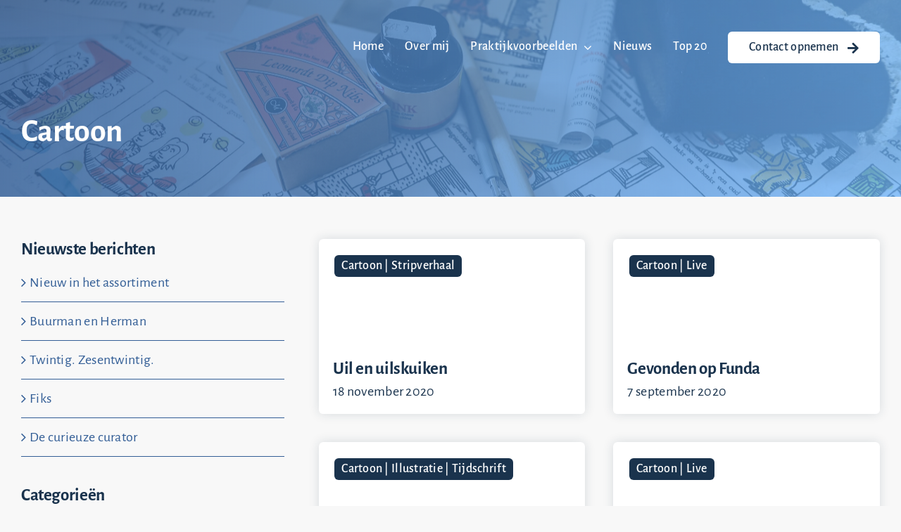

--- FILE ---
content_type: text/html; charset=UTF-8
request_url: https://hermanroozen.nl/category/cartoon/page/2/
body_size: 21737
content:
<!DOCTYPE html><html
class="avada-html-layout-wide avada-html-header-position-top avada-html-is-archive avada-is-100-percent-template" lang=nl-NL prefix="og: http://ogp.me/ns# fb: http://ogp.me/ns/fb#"><head><style>img.lazy{min-height:1px}</style><link
href=https://hermanroozen.nl/wp-content/plugins/w3-total-cache/pub/js/lazyload.min.js as=script><meta
http-equiv="X-UA-Compatible" content="IE=edge"><meta
http-equiv="Content-Type" content="text/html; charset=utf-8"><meta
name="viewport" content="width=device-width, initial-scale=1"><meta
name='robots' content='index, follow, max-image-preview:large, max-snippet:-1, max-video-preview:-1'><title>Cartoon Archieven - Pagina 2 van 6 - Herman Roozen</title><link
rel=canonical href=https://hermanroozen.nl/category/cartoon/page/2/ ><link
rel=prev href=https://hermanroozen.nl/category/cartoon/ ><link
rel=next href=https://hermanroozen.nl/category/cartoon/page/3/ ><meta
property="og:locale" content="nl_NL"><meta
property="og:type" content="article"><meta
property="og:title" content="Cartoon Archieven - Pagina 2 van 6 - Herman Roozen"><meta
property="og:url" content="https://hermanroozen.nl/category/cartoon/"><meta
property="og:site_name" content="Herman Roozen"><meta
name="twitter:card" content="summary_large_image"> <script type=application/ld+json class=yoast-schema-graph>{"@context":"https://schema.org","@graph":[{"@type":"CollectionPage","@id":"https://hermanroozen.nl/category/cartoon/","url":"https://hermanroozen.nl/category/cartoon/page/2/","name":"Cartoon Archieven - Pagina 2 van 6 - Herman Roozen","isPartOf":{"@id":"https://hermanroozen.nl/#website"},"primaryImageOfPage":{"@id":"https://hermanroozen.nl/category/cartoon/page/2/#primaryimage"},"image":{"@id":"https://hermanroozen.nl/category/cartoon/page/2/#primaryimage"},"thumbnailUrl":"https://hermanroozen.nl/wp-content/uploads/2020/11/201028-strip-p1.jpg","breadcrumb":{"@id":"https://hermanroozen.nl/category/cartoon/page/2/#breadcrumb"},"inLanguage":"nl-NL"},{"@type":"ImageObject","inLanguage":"nl-NL","@id":"https://hermanroozen.nl/category/cartoon/page/2/#primaryimage","url":"https://hermanroozen.nl/wp-content/uploads/2020/11/201028-strip-p1.jpg","contentUrl":"https://hermanroozen.nl/wp-content/uploads/2020/11/201028-strip-p1.jpg","width":1063,"height":1063},{"@type":"BreadcrumbList","@id":"https://hermanroozen.nl/category/cartoon/page/2/#breadcrumb","itemListElement":[{"@type":"ListItem","position":1,"name":"Home","item":"https://hermanroozen.nl/"},{"@type":"ListItem","position":2,"name":"Cartoon"}]},{"@type":"WebSite","@id":"https://hermanroozen.nl/#website","url":"https://hermanroozen.nl/","name":"Herman Roozen tekst en tekeningen","description":"tekst en tekeningen","publisher":{"@id":"https://hermanroozen.nl/#organization"},"potentialAction":[{"@type":"SearchAction","target":{"@type":"EntryPoint","urlTemplate":"https://hermanroozen.nl/?s={search_term_string}"},"query-input":{"@type":"PropertyValueSpecification","valueRequired":true,"valueName":"search_term_string"}}],"inLanguage":"nl-NL"},{"@type":"Organization","@id":"https://hermanroozen.nl/#organization","name":"Herman Roozen tekst en tekeningen","url":"https://hermanroozen.nl/","logo":{"@type":"ImageObject","inLanguage":"nl-NL","@id":"https://hermanroozen.nl/#/schema/logo/image/","url":"https://hermanroozen.nl/wp-content/uploads/2020/06/cropped-huisstijl2020.png","contentUrl":"https://hermanroozen.nl/wp-content/uploads/2020/06/cropped-huisstijl2020.png","width":512,"height":512,"caption":"Herman Roozen tekst en tekeningen"},"image":{"@id":"https://hermanroozen.nl/#/schema/logo/image/"}}]}</script> <link
rel=alternate type=application/rss+xml title="Herman Roozen &raquo; feed" href=https://hermanroozen.nl/feed/ ><link
rel=alternate type=application/rss+xml title="Herman Roozen &raquo; reacties feed" href=https://hermanroozen.nl/comments/feed/ ><link
rel=alternate type=application/rss+xml title="Herman Roozen &raquo; Cartoon categorie feed" href=https://hermanroozen.nl/category/cartoon/feed/ ><meta
property="og:locale" content="nl_NL"><meta
property="og:type" content="article"><meta
property="og:site_name" content="Herman Roozen"><meta
property="og:title" content="Cartoon Archieven - Pagina 2 van 6 - Herman Roozen"><meta
property="og:url" content="https://hermanroozen.nl/uil-en-uilskuiken/"><meta
property="og:image" content="https://hermanroozen.nl/wp-content/uploads/2020/11/201028-strip-p1.jpg"><meta
property="og:image:width" content="1063"><meta
property="og:image:height" content="1063"><meta
property="og:image:type" content="image/jpeg"><style id=wp-img-auto-sizes-contain-inline-css>img:is([sizes=auto i],[sizes^="auto," i]){contain-intrinsic-size:3000px 1500px}</style><style id=wp-block-library-inline-css>/*<![CDATA[*/:root{--wp-block-synced-color:#7a00df;--wp-block-synced-color--rgb:122,0,223;--wp-bound-block-color:var(--wp-block-synced-color);--wp-editor-canvas-background:#ddd;--wp-admin-theme-color:#007cba;--wp-admin-theme-color--rgb:0,124,186;--wp-admin-theme-color-darker-10:#006ba1;--wp-admin-theme-color-darker-10--rgb:0,107,160.5;--wp-admin-theme-color-darker-20:#005a87;--wp-admin-theme-color-darker-20--rgb:0,90,135;--wp-admin-border-width-focus:2px}@media (min-resolution:192dpi){:root{--wp-admin-border-width-focus:1.5px}}.wp-element-button{cursor:pointer}:root .has-very-light-gray-background-color{background-color:#eee}:root .has-very-dark-gray-background-color{background-color:#313131}:root .has-very-light-gray-color{color:#eee}:root .has-very-dark-gray-color{color:#313131}:root .has-vivid-green-cyan-to-vivid-cyan-blue-gradient-background{background:linear-gradient(135deg,#00d084,#0693e3)}:root .has-purple-crush-gradient-background{background:linear-gradient(135deg,#34e2e4,#4721fb 50%,#ab1dfe)}:root .has-hazy-dawn-gradient-background{background:linear-gradient(135deg,#faaca8,#dad0ec)}:root .has-subdued-olive-gradient-background{background:linear-gradient(135deg,#fafae1,#67a671)}:root .has-atomic-cream-gradient-background{background:linear-gradient(135deg,#fdd79a,#004a59)}:root .has-nightshade-gradient-background{background:linear-gradient(135deg,#330968,#31cdcf)}:root .has-midnight-gradient-background{background:linear-gradient(135deg,#020381,#2874fc)}:root{--wp--preset--font-size--normal:16px;--wp--preset--font-size--huge:42px}.has-regular-font-size{font-size:1em}.has-larger-font-size{font-size:2.625em}.has-normal-font-size{font-size:var(--wp--preset--font-size--normal)}.has-huge-font-size{font-size:var(--wp--preset--font-size--huge)}.has-text-align-center{text-align:center}.has-text-align-left{text-align:left}.has-text-align-right{text-align:right}.has-fit-text{white-space:nowrap!important}#end-resizable-editor-section{display:none}.aligncenter{clear:both}.items-justified-left{justify-content:flex-start}.items-justified-center{justify-content:center}.items-justified-right{justify-content:flex-end}.items-justified-space-between{justify-content:space-between}.screen-reader-text{border:0;clip-path:inset(50%);height:1px;margin:-1px;overflow:hidden;padding:0;position:absolute;width:1px;word-wrap:normal!important}.screen-reader-text:focus{background-color:#ddd;clip-path:none;color:#444;display:block;font-size:1em;height:auto;left:5px;line-height:normal;padding:15px
23px 14px;text-decoration:none;top:5px;width:auto;z-index:100000}html :where(.has-border-color){border-style:solid}html :where([style*=border-top-color]){border-top-style:solid}html :where([style*=border-right-color]){border-right-style:solid}html :where([style*=border-bottom-color]){border-bottom-style:solid}html :where([style*=border-left-color]){border-left-style:solid}html :where([style*=border-width]){border-style:solid}html :where([style*=border-top-width]){border-top-style:solid}html :where([style*=border-right-width]){border-right-style:solid}html :where([style*=border-bottom-width]){border-bottom-style:solid}html :where([style*=border-left-width]){border-left-style:solid}html :where(img[class*=wp-image-]){height:auto;max-width:100%}:where(figure){margin:0
0 1em}html :where(.is-position-sticky){--wp-admin--admin-bar--position-offset:var(--wp-admin--admin-bar--height,0px)}@media screen and (max-width:600px){html:where(.is-position-sticky){--wp-admin--admin-bar--position-offset:0px}}/*]]>*/</style><style id=global-styles-inline-css>/*<![CDATA[*/:root{--wp--preset--aspect-ratio--square:1;--wp--preset--aspect-ratio--4-3:4/3;--wp--preset--aspect-ratio--3-4:3/4;--wp--preset--aspect-ratio--3-2:3/2;--wp--preset--aspect-ratio--2-3:2/3;--wp--preset--aspect-ratio--16-9:16/9;--wp--preset--aspect-ratio--9-16:9/16;--wp--preset--color--black:#000;--wp--preset--color--cyan-bluish-gray:#abb8c3;--wp--preset--color--white:#fff;--wp--preset--color--pale-pink:#f78da7;--wp--preset--color--vivid-red:#cf2e2e;--wp--preset--color--luminous-vivid-orange:#ff6900;--wp--preset--color--luminous-vivid-amber:#fcb900;--wp--preset--color--light-green-cyan:#7bdcb5;--wp--preset--color--vivid-green-cyan:#00d084;--wp--preset--color--pale-cyan-blue:#8ed1fc;--wp--preset--color--vivid-cyan-blue:#0693e3;--wp--preset--color--vivid-purple:#9b51e0;--wp--preset--color--awb-color-1:#fff;--wp--preset--color--awb-color-2:#71b8ff;--wp--preset--color--awb-color-3:#335e96;--wp--preset--color--awb-color-4:#1a334d;--wp--preset--color--awb-color-5:#f8f8f8;--wp--preset--color--awb-color-6:#5b6a7d;--wp--preset--color--awb-color-7:#fff;--wp--preset--color--awb-color-8:#fff;--wp--preset--gradient--vivid-cyan-blue-to-vivid-purple:linear-gradient(135deg,rgb(6,147,227) 0%,rgb(155,81,224) 100%);--wp--preset--gradient--light-green-cyan-to-vivid-green-cyan:linear-gradient(135deg,rgb(122,220,180) 0%,rgb(0,208,130) 100%);--wp--preset--gradient--luminous-vivid-amber-to-luminous-vivid-orange:linear-gradient(135deg,rgb(252,185,0) 0%,rgb(255,105,0) 100%);--wp--preset--gradient--luminous-vivid-orange-to-vivid-red:linear-gradient(135deg,rgb(255,105,0) 0%,rgb(207,46,46) 100%);--wp--preset--gradient--very-light-gray-to-cyan-bluish-gray:linear-gradient(135deg,rgb(238,238,238) 0%,rgb(169,184,195) 100%);--wp--preset--gradient--cool-to-warm-spectrum:linear-gradient(135deg,rgb(74,234,220) 0%,rgb(151,120,209) 20%,rgb(207,42,186) 40%,rgb(238,44,130) 60%,rgb(251,105,98) 80%,rgb(254,248,76) 100%);--wp--preset--gradient--blush-light-purple:linear-gradient(135deg,rgb(255,206,236) 0%,rgb(152,150,240) 100%);--wp--preset--gradient--blush-bordeaux:linear-gradient(135deg,rgb(254,205,165) 0%,rgb(254,45,45) 50%,rgb(107,0,62) 100%);--wp--preset--gradient--luminous-dusk:linear-gradient(135deg,rgb(255,203,112) 0%,rgb(199,81,192) 50%,rgb(65,88,208) 100%);--wp--preset--gradient--pale-ocean:linear-gradient(135deg,rgb(255,245,203) 0%,rgb(182,227,212) 50%,rgb(51,167,181) 100%);--wp--preset--gradient--electric-grass:linear-gradient(135deg,rgb(202,248,128) 0%,rgb(113,206,126) 100%);--wp--preset--gradient--midnight:linear-gradient(135deg,rgb(2,3,129) 0%,rgb(40,116,252) 100%);--wp--preset--font-size--small:15px;--wp--preset--font-size--medium:20px;--wp--preset--font-size--large:30px;--wp--preset--font-size--x-large:42px;--wp--preset--font-size--normal:20px;--wp--preset--font-size--xlarge:40px;--wp--preset--font-size--huge:60px;--wp--preset--spacing--20:0.44rem;--wp--preset--spacing--30:0.67rem;--wp--preset--spacing--40:1rem;--wp--preset--spacing--50:1.5rem;--wp--preset--spacing--60:2.25rem;--wp--preset--spacing--70:3.38rem;--wp--preset--spacing--80:5.06rem;--wp--preset--shadow--natural:6px 6px 9px rgba(0, 0, 0, 0.2);--wp--preset--shadow--deep:12px 12px 50px rgba(0, 0, 0, 0.4);--wp--preset--shadow--sharp:6px 6px 0px rgba(0, 0, 0, 0.2);--wp--preset--shadow--outlined:6px 6px 0px -3px rgb(255, 255, 255), 6px 6px rgb(0, 0, 0);--wp--preset--shadow--crisp:6px 6px 0px rgb(0, 0, 0)}:where(.is-layout-flex){gap:0.5em}:where(.is-layout-grid){gap:0.5em}body .is-layout-flex{display:flex}.is-layout-flex{flex-wrap:wrap;align-items:center}.is-layout-flex>:is(*,div){margin:0}body .is-layout-grid{display:grid}.is-layout-grid>:is(*,div){margin:0}:where(.wp-block-columns.is-layout-flex){gap:2em}:where(.wp-block-columns.is-layout-grid){gap:2em}:where(.wp-block-post-template.is-layout-flex){gap:1.25em}:where(.wp-block-post-template.is-layout-grid){gap:1.25em}.has-black-color{color:var(--wp--preset--color--black) !important}.has-cyan-bluish-gray-color{color:var(--wp--preset--color--cyan-bluish-gray) !important}.has-white-color{color:var(--wp--preset--color--white) !important}.has-pale-pink-color{color:var(--wp--preset--color--pale-pink) !important}.has-vivid-red-color{color:var(--wp--preset--color--vivid-red) !important}.has-luminous-vivid-orange-color{color:var(--wp--preset--color--luminous-vivid-orange) !important}.has-luminous-vivid-amber-color{color:var(--wp--preset--color--luminous-vivid-amber) !important}.has-light-green-cyan-color{color:var(--wp--preset--color--light-green-cyan) !important}.has-vivid-green-cyan-color{color:var(--wp--preset--color--vivid-green-cyan) !important}.has-pale-cyan-blue-color{color:var(--wp--preset--color--pale-cyan-blue) !important}.has-vivid-cyan-blue-color{color:var(--wp--preset--color--vivid-cyan-blue) !important}.has-vivid-purple-color{color:var(--wp--preset--color--vivid-purple) !important}.has-black-background-color{background-color:var(--wp--preset--color--black) !important}.has-cyan-bluish-gray-background-color{background-color:var(--wp--preset--color--cyan-bluish-gray) !important}.has-white-background-color{background-color:var(--wp--preset--color--white) !important}.has-pale-pink-background-color{background-color:var(--wp--preset--color--pale-pink) !important}.has-vivid-red-background-color{background-color:var(--wp--preset--color--vivid-red) !important}.has-luminous-vivid-orange-background-color{background-color:var(--wp--preset--color--luminous-vivid-orange) !important}.has-luminous-vivid-amber-background-color{background-color:var(--wp--preset--color--luminous-vivid-amber) !important}.has-light-green-cyan-background-color{background-color:var(--wp--preset--color--light-green-cyan) !important}.has-vivid-green-cyan-background-color{background-color:var(--wp--preset--color--vivid-green-cyan) !important}.has-pale-cyan-blue-background-color{background-color:var(--wp--preset--color--pale-cyan-blue) !important}.has-vivid-cyan-blue-background-color{background-color:var(--wp--preset--color--vivid-cyan-blue) !important}.has-vivid-purple-background-color{background-color:var(--wp--preset--color--vivid-purple) !important}.has-black-border-color{border-color:var(--wp--preset--color--black) !important}.has-cyan-bluish-gray-border-color{border-color:var(--wp--preset--color--cyan-bluish-gray) !important}.has-white-border-color{border-color:var(--wp--preset--color--white) !important}.has-pale-pink-border-color{border-color:var(--wp--preset--color--pale-pink) !important}.has-vivid-red-border-color{border-color:var(--wp--preset--color--vivid-red) !important}.has-luminous-vivid-orange-border-color{border-color:var(--wp--preset--color--luminous-vivid-orange) !important}.has-luminous-vivid-amber-border-color{border-color:var(--wp--preset--color--luminous-vivid-amber) !important}.has-light-green-cyan-border-color{border-color:var(--wp--preset--color--light-green-cyan) !important}.has-vivid-green-cyan-border-color{border-color:var(--wp--preset--color--vivid-green-cyan) !important}.has-pale-cyan-blue-border-color{border-color:var(--wp--preset--color--pale-cyan-blue) !important}.has-vivid-cyan-blue-border-color{border-color:var(--wp--preset--color--vivid-cyan-blue) !important}.has-vivid-purple-border-color{border-color:var(--wp--preset--color--vivid-purple) !important}.has-vivid-cyan-blue-to-vivid-purple-gradient-background{background:var(--wp--preset--gradient--vivid-cyan-blue-to-vivid-purple) !important}.has-light-green-cyan-to-vivid-green-cyan-gradient-background{background:var(--wp--preset--gradient--light-green-cyan-to-vivid-green-cyan) !important}.has-luminous-vivid-amber-to-luminous-vivid-orange-gradient-background{background:var(--wp--preset--gradient--luminous-vivid-amber-to-luminous-vivid-orange) !important}.has-luminous-vivid-orange-to-vivid-red-gradient-background{background:var(--wp--preset--gradient--luminous-vivid-orange-to-vivid-red) !important}.has-very-light-gray-to-cyan-bluish-gray-gradient-background{background:var(--wp--preset--gradient--very-light-gray-to-cyan-bluish-gray) !important}.has-cool-to-warm-spectrum-gradient-background{background:var(--wp--preset--gradient--cool-to-warm-spectrum) !important}.has-blush-light-purple-gradient-background{background:var(--wp--preset--gradient--blush-light-purple) !important}.has-blush-bordeaux-gradient-background{background:var(--wp--preset--gradient--blush-bordeaux) !important}.has-luminous-dusk-gradient-background{background:var(--wp--preset--gradient--luminous-dusk) !important}.has-pale-ocean-gradient-background{background:var(--wp--preset--gradient--pale-ocean) !important}.has-electric-grass-gradient-background{background:var(--wp--preset--gradient--electric-grass) !important}.has-midnight-gradient-background{background:var(--wp--preset--gradient--midnight) !important}.has-small-font-size{font-size:var(--wp--preset--font-size--small) !important}.has-medium-font-size{font-size:var(--wp--preset--font-size--medium) !important}.has-large-font-size{font-size:var(--wp--preset--font-size--large) !important}.has-x-large-font-size{font-size:var(--wp--preset--font-size--x-large) !important}/*]]>*/</style><style id=classic-theme-styles-inline-css>/*! This file is auto-generated */
.wp-block-button__link{color:#fff;background-color:#32373c;border-radius:9999px;box-shadow:none;text-decoration:none;padding:calc(.667em + 2px) calc(1.333em + 2px);font-size:1.125em}.wp-block-file__button{background:#32373c;color:#fff;text-decoration:none}</style><link
rel=stylesheet href=https://hermanroozen.nl/wp-content/cache/minify/aa289.css media=all><link
rel=https://api.w.org/ href=https://hermanroozen.nl/wp-json/ ><link
rel=alternate title=JSON type=application/json href=https://hermanroozen.nl/wp-json/wp/v2/categories/43><link
rel=EditURI type=application/rsd+xml title=RSD href=https://hermanroozen.nl/xmlrpc.php?rsd><meta
name="generator" content="WordPress 6.9"><link
rel=preload href=https://hermanroozen.nl/wp-content/themes/Avada/includes/lib/assets/fonts/icomoon/awb-icons.woff as=font type=font/woff crossorigin><link
rel=preload href=//hermanroozen.nl/wp-content/themes/Avada/includes/lib/assets/fonts/fontawesome/webfonts/fa-brands-400.woff2 as=font type=font/woff2 crossorigin><link
rel=preload href=//hermanroozen.nl/wp-content/themes/Avada/includes/lib/assets/fonts/fontawesome/webfonts/fa-regular-400.woff2 as=font type=font/woff2 crossorigin><link
rel=preload href=//hermanroozen.nl/wp-content/themes/Avada/includes/lib/assets/fonts/fontawesome/webfonts/fa-solid-900.woff2 as=font type=font/woff2 crossorigin><style id=css-fb-visibility>/*<![CDATA[*/@media screen and (max-width: 640px){.fusion-no-small-visibility{display:none !important}body .sm-text-align-center{text-align:center !important}body .sm-text-align-left{text-align:left !important}body .sm-text-align-right{text-align:right !important}body .sm-text-align-justify{text-align:justify !important}body .sm-flex-align-center{justify-content:center !important}body .sm-flex-align-flex-start{justify-content:flex-start !important}body .sm-flex-align-flex-end{justify-content:flex-end !important}body .sm-mx-auto{margin-left:auto !important;margin-right:auto !important}body .sm-ml-auto{margin-left:auto !important}body .sm-mr-auto{margin-right:auto !important}body .fusion-absolute-position-small{position:absolute;width:100%}.awb-sticky.awb-sticky-small{position:sticky;top:var(--awb-sticky-offset,0)}}@media screen and (min-width: 641px) and (max-width: 1024px){.fusion-no-medium-visibility{display:none !important}body .md-text-align-center{text-align:center !important}body .md-text-align-left{text-align:left !important}body .md-text-align-right{text-align:right !important}body .md-text-align-justify{text-align:justify !important}body .md-flex-align-center{justify-content:center !important}body .md-flex-align-flex-start{justify-content:flex-start !important}body .md-flex-align-flex-end{justify-content:flex-end !important}body .md-mx-auto{margin-left:auto !important;margin-right:auto !important}body .md-ml-auto{margin-left:auto !important}body .md-mr-auto{margin-right:auto !important}body .fusion-absolute-position-medium{position:absolute;width:100%}.awb-sticky.awb-sticky-medium{position:sticky;top:var(--awb-sticky-offset,0)}}@media screen and (min-width: 1025px){.fusion-no-large-visibility{display:none !important}body .lg-text-align-center{text-align:center !important}body .lg-text-align-left{text-align:left !important}body .lg-text-align-right{text-align:right !important}body .lg-text-align-justify{text-align:justify !important}body .lg-flex-align-center{justify-content:center !important}body .lg-flex-align-flex-start{justify-content:flex-start !important}body .lg-flex-align-flex-end{justify-content:flex-end !important}body .lg-mx-auto{margin-left:auto !important;margin-right:auto !important}body .lg-ml-auto{margin-left:auto !important}body .lg-mr-auto{margin-right:auto !important}body .fusion-absolute-position-large{position:absolute;width:100%}.awb-sticky.awb-sticky-large{position:sticky;top:var(--awb-sticky-offset,0)}}/*]]>*/</style><link
rel=preconnect href=https://fonts.googleapis.com><link
rel=preconnect href=https://fonts.gstatic.com/ crossorigin><meta
name="generator" content="Powered by Slider Revolution 6.7.34 - responsive, Mobile-Friendly Slider Plugin for WordPress with comfortable drag and drop interface."> <script>window._tpt??={};window.SR7??={};_tpt.R??={};_tpt.R.fonts??={};_tpt.R.fonts.customFonts??={};SR7.devMode=false;SR7.F??={};SR7.G??={};SR7.LIB??={};SR7.E??={};SR7.E.gAddons??={};SR7.E.php??={};SR7.E.nonce='21daf82362';SR7.E.ajaxurl='https://hermanroozen.nl/wp-admin/admin-ajax.php';SR7.E.resturl='https://hermanroozen.nl/wp-json/';SR7.E.slug_path='revslider/revslider.php';SR7.E.slug='revslider';SR7.E.plugin_url='https://hermanroozen.nl/wp-content/plugins/revslider/';SR7.E.wp_plugin_url='https://hermanroozen.nl/wp-content/plugins/';SR7.E.revision='6.7.34';SR7.E.fontBaseUrl='';SR7.G.breakPoints=[1240,1024,778,480];SR7.E.modules=['module','page','slide','layer','draw','animate','srtools','canvas','defaults','carousel','navigation','media','modifiers','migration'];SR7.E.libs=['WEBGL'];SR7.E.css=['csslp','cssbtns','cssfilters','cssnav','cssmedia'];SR7.E.resources={};SR7.E.ytnc=false;SR7.JSON??={};
/*! Slider Revolution 7.0 - Page Processor */
!function(){"use strict";window.SR7??={},window._tpt??={},SR7.version="Slider Revolution 6.7.16",_tpt.getMobileZoom=()=>_tpt.is_mobile?document.documentElement.clientWidth/window.innerWidth:1,_tpt.getWinDim=function(t){_tpt.screenHeightWithUrlBar??=window.innerHeight;let e=SR7.F?.modal?.visible&&SR7.M[SR7.F.module.getIdByAlias(SR7.F.modal.requested)];_tpt.scrollBar=window.innerWidth!==document.documentElement.clientWidth||e&&window.innerWidth!==e.c.module.clientWidth,_tpt.winW=_tpt.getMobileZoom()*window.innerWidth-(_tpt.scrollBar||"prepare"==t?_tpt.scrollBarW??_tpt.mesureScrollBar():0),_tpt.winH=_tpt.getMobileZoom()*window.innerHeight,_tpt.winWAll=document.documentElement.clientWidth},_tpt.getResponsiveLevel=function(t,e){SR7.M[e];return _tpt.closestGE(t,_tpt.winWAll)},_tpt.mesureScrollBar=function(){let t=document.createElement("div");return t.className="RSscrollbar-measure",t.style.width="100px",t.style.height="100px",t.style.overflow="scroll",t.style.position="absolute",t.style.top="-9999px",document.body.appendChild(t),_tpt.scrollBarW=t.offsetWidth-t.clientWidth,document.body.removeChild(t),_tpt.scrollBarW},_tpt.loadCSS=async function(t,e,s){return s?_tpt.R.fonts.required[e].status=1:(_tpt.R[e]??={},_tpt.R[e].status=1),new Promise(((i,n)=>{if(_tpt.isStylesheetLoaded(t))s?_tpt.R.fonts.required[e].status=2:_tpt.R[e].status=2,i();else{const o=document.createElement("link");o.rel="stylesheet";let l="text",r="css";o["type"]=l+"/"+r,o.href=t,o.onload=()=>{s?_tpt.R.fonts.required[e].status=2:_tpt.R[e].status=2,i()},o.onerror=()=>{s?_tpt.R.fonts.required[e].status=3:_tpt.R[e].status=3,n(new Error(`Failed to load CSS: ${t}`))},document.head.appendChild(o)}}))},_tpt.addContainer=function(t){const{tag:e="div",id:s,class:i,datas:n,textContent:o,iHTML:l}=t,r=document.createElement(e);if(s&&""!==s&&(r.id=s),i&&""!==i&&(r.className=i),n)for(const[t,e]of Object.entries(n))"style"==t?r.style.cssText=e:r.setAttribute(`data-${t}`,e);return o&&(r.textContent=o),l&&(r.innerHTML=l),r},_tpt.collector=function(){return{fragment:new DocumentFragment,add(t){var e=_tpt.addContainer(t);return this.fragment.appendChild(e),e},append(t){t.appendChild(this.fragment)}}},_tpt.isStylesheetLoaded=function(t){let e=t.split("?")[0];return Array.from(document.querySelectorAll('link[rel="stylesheet"], link[rel="preload"]')).some((t=>t.href.split("?")[0]===e))},_tpt.preloader={requests:new Map,preloaderTemplates:new Map,show:function(t,e){if(!e||!t)return;const{type:s,color:i}=e;if(s<0||"off"==s)return;const n=`preloader_${s}`;let o=this.preloaderTemplates.get(n);o||(o=this.build(s,i),this.preloaderTemplates.set(n,o)),this.requests.has(t)||this.requests.set(t,{count:0});const l=this.requests.get(t);clearTimeout(l.timer),l.count++,1===l.count&&(l.timer=setTimeout((()=>{l.preloaderClone=o.cloneNode(!0),l.anim&&l.anim.kill(),void 0!==_tpt.gsap?l.anim=_tpt.gsap.fromTo(l.preloaderClone,1,{opacity:0},{opacity:1}):l.preloaderClone.classList.add("sr7-fade-in"),t.appendChild(l.preloaderClone)}),150))},hide:function(t){if(!this.requests.has(t))return;const e=this.requests.get(t);e.count--,e.count<0&&(e.count=0),e.anim&&e.anim.kill(),0===e.count&&(clearTimeout(e.timer),e.preloaderClone&&(e.preloaderClone.classList.remove("sr7-fade-in"),e.anim=_tpt.gsap.to(e.preloaderClone,.3,{opacity:0,onComplete:function(){e.preloaderClone.remove()}})))},state:function(t){if(!this.requests.has(t))return!1;return this.requests.get(t).count>0},build:(t,e="#ffffff",s="")=>{if(t<0||"off"===t)return null;const i=parseInt(t);if(t="prlt"+i,isNaN(i))return null;if(_tpt.loadCSS(SR7.E.plugin_url+"public/css/preloaders/t"+i+".css","preloader_"+t),isNaN(i)||i<6){const n=`background-color:${e}`,o=1===i||2==i?n:"",l=3===i||4==i?n:"",r=_tpt.collector();["dot1","dot2","bounce1","bounce2","bounce3"].forEach((t=>r.add({tag:"div",class:t,datas:{style:l}})));const d=_tpt.addContainer({tag:"sr7-prl",class:`${t} ${s}`,datas:{style:o}});return r.append(d),d}{let n={};if(7===i){let t;e.startsWith("#")?(t=e.replace("#",""),t=`rgba(${parseInt(t.substring(0,2),16)}, ${parseInt(t.substring(2,4),16)}, ${parseInt(t.substring(4,6),16)}, `):e.startsWith("rgb")&&(t=e.slice(e.indexOf("(")+1,e.lastIndexOf(")")).split(",").map((t=>t.trim())),t=`rgba(${t[0]}, ${t[1]}, ${t[2]}, `),t&&(n.style=`border-top-color: ${t}0.65); border-bottom-color: ${t}0.15); border-left-color: ${t}0.65); border-right-color: ${t}0.15)`)}else 12===i&&(n.style=`background:${e}`);const o=[10,0,4,2,5,9,0,4,4,2][i-6],l=_tpt.collector(),r=l.add({tag:"div",class:"sr7-prl-inner",datas:n});Array.from({length:o}).forEach((()=>r.appendChild(l.add({tag:"span",datas:{style:`background:${e}`}}))));const d=_tpt.addContainer({tag:"sr7-prl",class:`${t} ${s}`});return l.append(d),d}}},SR7.preLoader={show:(t,e)=>{"off"!==(SR7.M[t]?.settings?.pLoader?.type??"off")&&_tpt.preloader.show(e||SR7.M[t].c.module,SR7.M[t]?.settings?.pLoader??{color:"#fff",type:10})},hide:(t,e)=>{"off"!==(SR7.M[t]?.settings?.pLoader?.type??"off")&&_tpt.preloader.hide(e||SR7.M[t].c.module)},state:(t,e)=>_tpt.preloader.state(e||SR7.M[t].c.module)},_tpt.prepareModuleHeight=function(t){window.SR7.M??={},window.SR7.M[t.id]??={},"ignore"==t.googleFont&&(SR7.E.ignoreGoogleFont=!0);let e=window.SR7.M[t.id];if(null==_tpt.scrollBarW&&_tpt.mesureScrollBar(),e.c??={},e.states??={},e.settings??={},e.settings.size??={},t.fixed&&(e.settings.fixed=!0),e.c.module=document.querySelector("sr7-module#"+t.id),e.c.adjuster=e.c.module.getElementsByTagName("sr7-adjuster")[0],e.c.content=e.c.module.getElementsByTagName("sr7-content")[0],"carousel"==t.type&&(e.c.carousel=e.c.content.getElementsByTagName("sr7-carousel")[0]),null==e.c.module||null==e.c.module)return;t.plType&&t.plColor&&(e.settings.pLoader={type:t.plType,color:t.plColor}),void 0===t.plType||"off"===t.plType||SR7.preLoader.state(t.id)&&SR7.preLoader.state(t.id,e.c.module)||SR7.preLoader.show(t.id,e.c.module),_tpt.winW||_tpt.getWinDim("prepare"),_tpt.getWinDim();let s=""+e.c.module.dataset?.modal;"modal"==s||"true"==s||"undefined"!==s&&"false"!==s||(e.settings.size.fullWidth=t.size.fullWidth,e.LEV??=_tpt.getResponsiveLevel(window.SR7.G.breakPoints,t.id),t.vpt=_tpt.fillArray(t.vpt,5),e.settings.vPort=t.vpt[e.LEV],void 0!==t.el&&"720"==t.el[4]&&t.gh[4]!==t.el[4]&&"960"==t.el[3]&&t.gh[3]!==t.el[3]&&"768"==t.el[2]&&t.gh[2]!==t.el[2]&&delete t.el,e.settings.size.height=null==t.el||null==t.el[e.LEV]||0==t.el[e.LEV]||"auto"==t.el[e.LEV]?_tpt.fillArray(t.gh,5,-1):_tpt.fillArray(t.el,5,-1),e.settings.size.width=_tpt.fillArray(t.gw,5,-1),e.settings.size.minHeight=_tpt.fillArray(t.mh??[0],5,-1),e.cacheSize={fullWidth:e.settings.size?.fullWidth,fullHeight:e.settings.size?.fullHeight},void 0!==t.off&&(t.off?.t&&(e.settings.size.m??={})&&(e.settings.size.m.t=t.off.t),t.off?.b&&(e.settings.size.m??={})&&(e.settings.size.m.b=t.off.b),t.off?.l&&(e.settings.size.p??={})&&(e.settings.size.p.l=t.off.l),t.off?.r&&(e.settings.size.p??={})&&(e.settings.size.p.r=t.off.r),e.offsetPrepared=!0),_tpt.updatePMHeight(t.id,t,!0))},_tpt.updatePMHeight=(t,e,s)=>{let i=SR7.M[t];var n=i.settings.size.fullWidth?_tpt.winW:i.c.module.parentNode.offsetWidth;n=0===n||isNaN(n)?_tpt.winW:n;let o=i.settings.size.width[i.LEV]||i.settings.size.width[i.LEV++]||i.settings.size.width[i.LEV--]||n,l=i.settings.size.height[i.LEV]||i.settings.size.height[i.LEV++]||i.settings.size.height[i.LEV--]||0,r=i.settings.size.minHeight[i.LEV]||i.settings.size.minHeight[i.LEV++]||i.settings.size.minHeight[i.LEV--]||0;if(l="auto"==l?0:l,l=parseInt(l),"carousel"!==e.type&&(n-=parseInt(e.onw??0)||0),i.MP=!i.settings.size.fullWidth&&n<o||_tpt.winW<o?Math.min(1,n/o):1,e.size.fullScreen||e.size.fullHeight){let t=parseInt(e.fho)||0,s=(""+e.fho).indexOf("%")>-1;e.newh=_tpt.winH-(s?_tpt.winH*t/100:t)}else e.newh=i.MP*Math.max(l,r);if(e.newh+=(parseInt(e.onh??0)||0)+(parseInt(e.carousel?.pt)||0)+(parseInt(e.carousel?.pb)||0),void 0!==e.slideduration&&(e.newh=Math.max(e.newh,parseInt(e.slideduration)/3)),e.shdw&&_tpt.buildShadow(e.id,e),i.c.adjuster.style.height=e.newh+"px",i.c.module.style.height=e.newh+"px",i.c.content.style.height=e.newh+"px",i.states.heightPrepared=!0,i.dims??={},i.dims.moduleRect=i.c.module.getBoundingClientRect(),i.c.content.style.left="-"+i.dims.moduleRect.left+"px",!i.settings.size.fullWidth)return s&&requestAnimationFrame((()=>{n!==i.c.module.parentNode.offsetWidth&&_tpt.updatePMHeight(e.id,e)})),void _tpt.bgStyle(e.id,e,window.innerWidth==_tpt.winW,!0);_tpt.bgStyle(e.id,e,window.innerWidth==_tpt.winW,!0),requestAnimationFrame((function(){s&&requestAnimationFrame((()=>{n!==i.c.module.parentNode.offsetWidth&&_tpt.updatePMHeight(e.id,e)}))})),i.earlyResizerFunction||(i.earlyResizerFunction=function(){requestAnimationFrame((function(){_tpt.getWinDim(),_tpt.moduleDefaults(e.id,e),_tpt.updateSlideBg(t,!0)}))},window.addEventListener("resize",i.earlyResizerFunction))},_tpt.buildShadow=function(t,e){let s=SR7.M[t];null==s.c.shadow&&(s.c.shadow=document.createElement("sr7-module-shadow"),s.c.shadow.classList.add("sr7-shdw-"+e.shdw),s.c.content.appendChild(s.c.shadow))},_tpt.bgStyle=async(t,e,s,i,n)=>{const o=SR7.M[t];if((e=e??o.settings).fixed&&!o.c.module.classList.contains("sr7-top-fixed")&&(o.c.module.classList.add("sr7-top-fixed"),o.c.module.style.position="fixed",o.c.module.style.width="100%",o.c.module.style.top="0px",o.c.module.style.left="0px",o.c.module.style.pointerEvents="none",o.c.module.style.zIndex=5e3,o.c.content.style.pointerEvents="none"),null==o.c.bgcanvas){let t=document.createElement("sr7-module-bg"),l=!1;if("string"==typeof e?.bg?.color&&e?.bg?.color.includes("{"))if(_tpt.gradient&&_tpt.gsap)e.bg.color=_tpt.gradient.convert(e.bg.color);else try{let t=JSON.parse(e.bg.color);(t?.orig||t?.string)&&(e.bg.color=JSON.parse(e.bg.color))}catch(t){return}let r="string"==typeof e?.bg?.color?e?.bg?.color||"transparent":e?.bg?.color?.string??e?.bg?.color?.orig??e?.bg?.color?.color??"transparent";if(t.style["background"+(String(r).includes("grad")?"":"Color")]=r,("transparent"!==r||n)&&(l=!0),o.offsetPrepared&&(t.style.visibility="hidden"),e?.bg?.image?.src&&(t.style.backgroundImage=`url(${e?.bg?.image.src})`,t.style.backgroundSize=""==(e.bg.image?.size??"")?"cover":e.bg.image.size,t.style.backgroundPosition=e.bg.image.position,t.style.backgroundRepeat=""==e.bg.image.repeat||null==e.bg.image.repeat?"no-repeat":e.bg.image.repeat,l=!0),!l)return;o.c.bgcanvas=t,e.size.fullWidth?t.style.width=_tpt.winW-(s&&_tpt.winH<document.body.offsetHeight?_tpt.scrollBarW:0)+"px":i&&(t.style.width=o.c.module.offsetWidth+"px"),e.sbt?.use?o.c.content.appendChild(o.c.bgcanvas):o.c.module.appendChild(o.c.bgcanvas)}o.c.bgcanvas.style.height=void 0!==e.newh?e.newh+"px":("carousel"==e.type?o.dims.module.h:o.dims.content.h)+"px",o.c.bgcanvas.style.left=!s&&e.sbt?.use||o.c.bgcanvas.closest("SR7-CONTENT")?"0px":"-"+(o?.dims?.moduleRect?.left??0)+"px"},_tpt.updateSlideBg=function(t,e){const s=SR7.M[t];let i=s.settings;s?.c?.bgcanvas&&(i.size.fullWidth?s.c.bgcanvas.style.width=_tpt.winW-(e&&_tpt.winH<document.body.offsetHeight?_tpt.scrollBarW:0)+"px":preparing&&(s.c.bgcanvas.style.width=s.c.module.offsetWidth+"px"))},_tpt.moduleDefaults=(t,e)=>{let s=SR7.M[t];null!=s&&null!=s.c&&null!=s.c.module&&(s.dims??={},s.dims.moduleRect=s.c.module.getBoundingClientRect(),s.c.content.style.left="-"+s.dims.moduleRect.left+"px",s.c.content.style.width=_tpt.winW-_tpt.scrollBarW+"px","carousel"==e.type&&(s.c.module.style.overflow="visible"),_tpt.bgStyle(t,e,window.innerWidth==_tpt.winW))},_tpt.getOffset=t=>{var e=t.getBoundingClientRect(),s=window.pageXOffset||document.documentElement.scrollLeft,i=window.pageYOffset||document.documentElement.scrollTop;return{top:e.top+i,left:e.left+s}},_tpt.fillArray=function(t,e){let s,i;t=Array.isArray(t)?t:[t];let n=Array(e),o=t.length;for(i=0;i<t.length;i++)n[i+(e-o)]=t[i],null==s&&"#"!==t[i]&&(s=t[i]);for(let t=0;t<e;t++)void 0!==n[t]&&"#"!=n[t]||(n[t]=s),s=n[t];return n},_tpt.closestGE=function(t,e){let s=Number.MAX_VALUE,i=-1;for(let n=0;n<t.length;n++)t[n]-1>=e&&t[n]-1-e<s&&(s=t[n]-1-e,i=n);return++i}}();</script> <script>var doc=document.documentElement;doc.setAttribute('data-useragent',navigator.userAgent);</script> <style id=fusion-builder-template-header-css>.fusion-menu-element-wrapper.collapse-enabled.mobile-mode-collapse-to-button>button:not(.fusion-close-flyout){border-radius:6px !important}</style></head><body
class="archive paged category category-cartoon category-43 paged-2 category-paged-2 wp-theme-Avada fusion-image-hovers fusion-pagination-sizing fusion-button_type-flat fusion-button_span-no fusion-button_gradient-linear avada-image-rollover-circle-yes avada-image-rollover-yes avada-image-rollover-direction-left fusion-body ltr fusion-sticky-header no-tablet-sticky-header no-mobile-sticky-header no-mobile-slidingbar no-mobile-totop fusion-disable-outline fusion-sub-menu-fade mobile-logo-pos-left layout-wide-mode avada-has-boxed-modal-shadow- layout-scroll-offset-full avada-has-zero-margin-offset-top fusion-top-header menu-text-align-center mobile-menu-design-classic fusion-show-pagination-text fusion-header-layout-v3 avada-responsive avada-footer-fx-none avada-menu-highlight-style-bar fusion-search-form-clean fusion-main-menu-search-overlay fusion-avatar-circle avada-dropdown-styles avada-blog-layout-large avada-blog-archive-layout-large avada-header-shadow-no avada-menu-icon-position-left avada-has-megamenu-shadow avada-has-mobile-menu-search avada-has-main-nav-search-icon avada-has-breadcrumb-mobile-hidden avada-has-titlebar-hide avada-header-border-color-full-transparent avada-has-pagination-width_height avada-flyout-menu-direction-fade avada-has-blocks avada-ec-views-v1" data-awb-post-id=2439>
<a
class="skip-link screen-reader-text" href=#content>Ga naar inhoud</a><div
id=boxed-wrapper><div
id=wrapper class=fusion-wrapper><div
id=home style=position:relative;top:-1px;></div><div
class=fusion-tb-header><div
class="fusion-fullwidth fullwidth-box fusion-builder-row-1 fusion-flex-container has-pattern-background has-mask-background nonhundred-percent-fullwidth non-hundred-percent-height-scrolling fusion-no-small-visibility fusion-sticky-container fusion-absolute-container fusion-absolute-position-small fusion-absolute-position-medium fusion-absolute-position-large" style="--awb-border-radius-top-left:0px;--awb-border-radius-top-right:0px;--awb-border-radius-bottom-right:0px;--awb-border-radius-bottom-left:0px;--awb-padding-top:30px;--awb-padding-bottom:30px;--awb-background-color:rgba(51,94,150,0);--awb-sticky-background-color:var(--awb-color3) !important;--awb-flex-wrap:wrap;" data-transition-offset=0 data-scroll-offset=0 data-sticky-small-visibility=1 data-sticky-medium-visibility=1 data-sticky-large-visibility=1 ><div
class="fusion-builder-row fusion-row fusion-flex-align-items-center fusion-flex-content-wrap" style="max-width:1456px;margin-left: calc(-4% / 2 );margin-right: calc(-4% / 2 );"><div
class="fusion-layout-column fusion_builder_column fusion-builder-column-0 fusion_builder_column_1_3 1_3 fusion-flex-column fusion-column-inner-bg-wrapper" style=--awb-inner-bg-size:cover;--awb-width-large:33.333333333333%;--awb-margin-top-large:0px;--awb-spacing-right-large:5.76%;--awb-margin-bottom-large:0px;--awb-spacing-left-large:5.76%;--awb-width-medium:33.333333333333%;--awb-order-medium:0;--awb-spacing-right-medium:5.76%;--awb-spacing-left-medium:5.76%;--awb-width-small:100%;--awb-order-small:0;--awb-spacing-right-small:1.92%;--awb-spacing-left-small:1.92%;><span
class="fusion-column-inner-bg hover-type-none"><a
class=fusion-column-anchor href=https://hermanroozen.nl/ ><span
class=fusion-column-inner-bg-image></span></a></span><div
class="fusion-column-wrapper fusion-column-has-shadow fusion-flex-justify-content-flex-start fusion-content-layout-column"><div
class="fusion-image-element " style=--awb-max-width:250px;--awb-caption-title-font-family:var(--h2_typography-font-family);--awb-caption-title-font-weight:var(--h2_typography-font-weight);--awb-caption-title-font-style:var(--h2_typography-font-style);--awb-caption-title-size:var(--h2_typography-font-size);--awb-caption-title-transform:var(--h2_typography-text-transform);--awb-caption-title-line-height:var(--h2_typography-line-height);--awb-caption-title-letter-spacing:var(--h2_typography-letter-spacing);><span
class=" has-fusion-standard-logo fusion-imageframe imageframe-none imageframe-1 hover-type-none"><a
class=fusion-no-lightbox href=https://hermanroozen.nl/ target=_self><img
fetchpriority=high decoding=async src="data:image/svg+xml,%3Csvg%20xmlns='http://www.w3.org/2000/svg'%20viewBox='0%200%201200%20364'%3E%3C/svg%3E" data-src=https://hermanroozen.nl/wp-content/uploads/2022/09/logo-herman-roozen-1.png data-srcset="https://hermanroozen.nl/wp-content/uploads/2022/09/logo-herman-roozen-1.png 1x, 2x" style=max-height:364px;height:auto; width=1200 height=364 class="img-responsive fusion-standard-logo lazy" alt="Herman Roozen Logo"></a></span></div></div></div><div
class="fusion-layout-column fusion_builder_column fusion-builder-column-1 fusion_builder_column_2_3 2_3 fusion-flex-column" style=--awb-bg-size:cover;--awb-width-large:66.666666666667%;--awb-margin-top-large:0px;--awb-spacing-right-large:2.88%;--awb-margin-bottom-large:0px;--awb-spacing-left-large:2.88%;--awb-width-medium:66.666666666667%;--awb-order-medium:0;--awb-spacing-right-medium:2.88%;--awb-spacing-left-medium:2.88%;--awb-width-small:100%;--awb-order-small:0;--awb-spacing-right-small:1.92%;--awb-spacing-left-small:1.92%;><div
class="fusion-column-wrapper fusion-column-has-shadow fusion-flex-justify-content-flex-end fusion-content-layout-row fusion-flex-align-items-center"><nav
class="awb-menu awb-menu_row awb-menu_em-hover mobile-mode-collapse-to-button awb-menu_icons-left awb-menu_dc-yes mobile-trigger-fullwidth-off awb-menu_mobile-toggle awb-menu_indent-left mobile-size-full-absolute loading mega-menu-loading awb-menu_desktop awb-menu_dropdown awb-menu_expand-right awb-menu_transition-fade" style=--awb-font-size:var(--awb-custom_typography_1-font-size);--awb-line-height:var(--awb-custom_typography_1-line-height);--awb-text-transform:var(--awb-custom_typography_1-text-transform);--awb-min-height:0px;--awb-gap:30px;--awb-justify-content:flex-end;--awb-items-padding-top:12px;--awb-items-padding-bottom:12px;--awb-border-bottom:2px;--awb-color:var(--awb-color1);--awb-letter-spacing:var(--awb-custom_typography_1-letter-spacing);--awb-active-color:var(--awb-color1);--awb-active-border-bottom:2px;--awb-active-border-color:var(--awb-color1);--awb-main-justify-content:flex-start;--awb-trigger-padding-top:14px;--awb-trigger-padding-bottom:14px;--awb-mobile-justify:flex-start;--awb-mobile-caret-left:auto;--awb-mobile-caret-right:0;--awb-fusion-font-family-typography:var(--awb-custom_typography_1-font-family);--awb-fusion-font-weight-typography:var(--awb-custom_typography_1-font-weight);--awb-fusion-font-style-typography:var(--awb-custom_typography_1-font-style);--awb-fusion-font-family-submenu-typography:inherit;--awb-fusion-font-style-submenu-typography:normal;--awb-fusion-font-weight-submenu-typography:400;--awb-fusion-font-family-mobile-typography:inherit;--awb-fusion-font-style-mobile-typography:normal;--awb-fusion-font-weight-mobile-typography:400; aria-label="Menu 1" data-breakpoint=1024 data-count=0 data-transition-type=fade data-transition-time=300 data-expand=right><button
type=button class="awb-menu__m-toggle awb-menu__m-toggle_no-text" aria-expanded=false aria-controls=menu-menu-1><span
class=awb-menu__m-toggle-inner><span
class=collapsed-nav-text><span
class=screen-reader-text>Toggle Navigation</span></span><span
class="awb-menu__m-collapse-icon awb-menu__m-collapse-icon_no-text"><span
class="awb-menu__m-collapse-icon-open awb-menu__m-collapse-icon-open_no-text fa-bars fas"></span><span
class="awb-menu__m-collapse-icon-close awb-menu__m-collapse-icon-close_no-text fa-times fas"></span></span></span></button><ul
id=menu-menu-1 class="fusion-menu awb-menu__main-ul awb-menu__main-ul_row"><li
id=menu-item-2942  class="menu-item menu-item-type-post_type menu-item-object-page menu-item-home menu-item-2942 awb-menu__li awb-menu__main-li awb-menu__main-li_regular"  data-item-id=2942><span
class="awb-menu__main-background-default awb-menu__main-background-default_fade"></span><span
class="awb-menu__main-background-active awb-menu__main-background-active_fade"></span><a
href=https://hermanroozen.nl/ class="awb-menu__main-a awb-menu__main-a_regular"><span
class=menu-text>Home</span></a></li><li
id=menu-item-879  class="menu-item menu-item-type-post_type menu-item-object-page menu-item-879 awb-menu__li awb-menu__main-li awb-menu__main-li_regular"  data-item-id=879><span
class="awb-menu__main-background-default awb-menu__main-background-default_fade"></span><span
class="awb-menu__main-background-active awb-menu__main-background-active_fade"></span><a
href=https://hermanroozen.nl/herman-roozen/ class="awb-menu__main-a awb-menu__main-a_regular"><span
class=menu-text>Over mij</span></a></li><li
id=menu-item-963  class="menu-item menu-item-type-post_type menu-item-object-page menu-item-has-children menu-item-963 awb-menu__li awb-menu__main-li awb-menu__main-li_regular"  data-item-id=963><span
class="awb-menu__main-background-default awb-menu__main-background-default_fade"></span><span
class="awb-menu__main-background-active awb-menu__main-background-active_fade"></span><a
href=https://hermanroozen.nl/praktijkvoorbeelden/ class="awb-menu__main-a awb-menu__main-a_regular"><span
class=menu-text>Praktijkvoorbeelden</span><span
class=awb-menu__open-nav-submenu-hover></span></a><button
type=button aria-label="Open submenu of Praktijkvoorbeelden" aria-expanded=false class="awb-menu__open-nav-submenu_mobile awb-menu__open-nav-submenu_main"></button><ul
class="awb-menu__sub-ul awb-menu__sub-ul_main"><li
id=menu-item-1114  class="menu-item menu-item-type-post_type menu-item-object-page menu-item-1114 awb-menu__li awb-menu__sub-li" ><a
href=https://hermanroozen.nl/opa-ploegt-voort/ class=awb-menu__sub-a><span>Opa ploegt voort</span></a></li><li
id=menu-item-1116  class="menu-item menu-item-type-post_type menu-item-object-page menu-item-1116 awb-menu__li awb-menu__sub-li" ><a
href=https://hermanroozen.nl/geef-ons-ijzerkoeken/ class=awb-menu__sub-a><span>Geef ons ijzerkoeken!</span></a></li><li
id=menu-item-1113  class="menu-item menu-item-type-post_type menu-item-object-page menu-item-1113 awb-menu__li awb-menu__sub-li" ><a
href=https://hermanroozen.nl/een-ei-is-geen-ei/ class=awb-menu__sub-a><span>Eén ei is geen ei</span></a></li><li
id=menu-item-1115  class="menu-item menu-item-type-post_type menu-item-object-page menu-item-1115 awb-menu__li awb-menu__sub-li" ><a
href=https://hermanroozen.nl/de-tocht-naar-chatham/ class=awb-menu__sub-a><span>De tocht naar Chatham</span></a></li><li
id=menu-item-1117  class="menu-item menu-item-type-post_type menu-item-object-page menu-item-1117 awb-menu__li awb-menu__sub-li" ><a
href=https://hermanroozen.nl/van-poe-hee-en-dag-hoor/ class=awb-menu__sub-a><span>Van “Poe hee” en “Dag hoor”</span></a></li><li
id=menu-item-1112  class="menu-item menu-item-type-post_type menu-item-object-page menu-item-1112 awb-menu__li awb-menu__sub-li" ><a
href=https://hermanroozen.nl/umcg-op-een-lijn/ class=awb-menu__sub-a><span>UMCG op één lijn</span></a></li><li
id=menu-item-1111  class="menu-item menu-item-type-post_type menu-item-object-page menu-item-1111 awb-menu__li awb-menu__sub-li" ><a
href=https://hermanroozen.nl/u-vraagt-ik-schrijf/ class=awb-menu__sub-a><span>U vraagt, ik schrijf</span></a></li><li
id=menu-item-2674  class="menu-item menu-item-type-post_type menu-item-object-page menu-item-2674 awb-menu__li awb-menu__sub-li" ><a
href=https://hermanroozen.nl/aanwezigheid-gewenst/ class=awb-menu__sub-a><span>Aanwezigheid gewenst</span></a></li></ul></li><li
id=menu-item-965  class="menu-item menu-item-type-post_type menu-item-object-page menu-item-965 awb-menu__li awb-menu__main-li awb-menu__main-li_regular"  data-item-id=965><span
class="awb-menu__main-background-default awb-menu__main-background-default_fade"></span><span
class="awb-menu__main-background-active awb-menu__main-background-active_fade"></span><a
href=https://hermanroozen.nl/nieuwsberichten/ class="awb-menu__main-a awb-menu__main-a_regular"><span
class=menu-text>Nieuws</span></a></li><li
id=menu-item-4527  class="menu-item menu-item-type-post_type menu-item-object-page menu-item-4527 awb-menu__li awb-menu__main-li awb-menu__main-li_regular"  data-item-id=4527><span
class="awb-menu__main-background-default awb-menu__main-background-default_fade"></span><span
class="awb-menu__main-background-active awb-menu__main-background-active_fade"></span><a
href=https://hermanroozen.nl/top-20/ class="awb-menu__main-a awb-menu__main-a_regular"><span
class=menu-text>Top 20</span></a></li></ul></nav><div ><a
class="fusion-button button-flat fusion-button-default-size button-custom fusion-button-default button-1 fusion-button-default-span fusion-button-default-type" style="--button_accent_color:var(--awb-color4);--button_accent_hover_color:var(--awb-color1);--button_border_hover_color:var(--awb-color1);--button_gradient_top_color:var(--awb-color1);--button_gradient_bottom_color:var(--awb-color1);--button_gradient_top_color_hover:hsla(var(--awb-color4-h),calc(var(--awb-color4-s) - 5%),calc(var(--awb-color4-l) - 10%),var(--awb-color4-a));--button_gradient_bottom_color_hover:hsla(var(--awb-color4-h),calc(var(--awb-color4-s) - 5%),calc(var(--awb-color4-l) - 10%),var(--awb-color4-a));--button_margin-left:30px;" target=_self href=#contact><span
class="fusion-button-text awb-button__text awb-button__text--default">Contact opnemen</span><i
class="fa-arrow-right fas awb-button__icon awb-button__icon--default button-icon-right" aria-hidden=true></i></a></div></div></div></div></div><div
class="fusion-fullwidth fullwidth-box fusion-builder-row-2 fusion-flex-container has-pattern-background has-mask-background nonhundred-percent-fullwidth non-hundred-percent-height-scrolling fusion-no-medium-visibility fusion-no-large-visibility fusion-sticky-container fusion-absolute-container fusion-absolute-position-small fusion-absolute-position-medium fusion-absolute-position-large" style="--awb-border-radius-top-left:0px;--awb-border-radius-top-right:0px;--awb-border-radius-bottom-right:0px;--awb-border-radius-bottom-left:0px;--awb-padding-top:30px;--awb-padding-bottom:30px;--awb-background-color:rgba(51,94,150,0);--awb-sticky-background-color:var(--awb-color3) !important;--awb-flex-wrap:wrap;" data-transition-offset=0 data-scroll-offset=0 data-sticky-small-visibility=1 data-sticky-medium-visibility=1 data-sticky-large-visibility=1 ><div
class="fusion-builder-row fusion-row fusion-flex-align-items-center fusion-flex-content-wrap" style="max-width:1456px;margin-left: calc(-4% / 2 );margin-right: calc(-4% / 2 );"><div
class="fusion-layout-column fusion_builder_column fusion-builder-column-2 fusion_builder_column_1_3 1_3 fusion-flex-column fusion-column-inner-bg-wrapper" style=--awb-inner-bg-size:cover;--awb-width-large:33.333333333333%;--awb-margin-top-large:0px;--awb-spacing-right-large:5.76%;--awb-margin-bottom-large:0px;--awb-spacing-left-large:5.76%;--awb-width-medium:66.666666666667%;--awb-order-medium:0;--awb-spacing-right-medium:2.88%;--awb-spacing-left-medium:2.88%;--awb-width-small:60%;--awb-order-small:0;--awb-spacing-right-small:3.2%;--awb-spacing-left-small:3.2%;><span
class="fusion-column-inner-bg hover-type-none"><a
class=fusion-column-anchor href=https://hermanroozen.nl/ ><span
class=fusion-column-inner-bg-image></span></a></span><div
class="fusion-column-wrapper fusion-column-has-shadow fusion-flex-justify-content-flex-start fusion-content-layout-column"><div
class="fusion-image-element " style=--awb-max-width:250px;--awb-caption-title-font-family:var(--h2_typography-font-family);--awb-caption-title-font-weight:var(--h2_typography-font-weight);--awb-caption-title-font-style:var(--h2_typography-font-style);--awb-caption-title-size:var(--h2_typography-font-size);--awb-caption-title-transform:var(--h2_typography-text-transform);--awb-caption-title-line-height:var(--h2_typography-line-height);--awb-caption-title-letter-spacing:var(--h2_typography-letter-spacing);><span
class=" has-fusion-standard-logo fusion-imageframe imageframe-none imageframe-2 hover-type-none"><img
decoding=async src="data:image/svg+xml,%3Csvg%20xmlns='http://www.w3.org/2000/svg'%20viewBox='0%200%201200%20364'%3E%3C/svg%3E" data-src=https://hermanroozen.nl/wp-content/uploads/2022/09/logo-herman-roozen-1.png data-srcset="https://hermanroozen.nl/wp-content/uploads/2022/09/logo-herman-roozen-1.png 1x, 2x" style=max-height:364px;height:auto; width=1200 height=364 class="img-responsive fusion-standard-logo lazy" alt="Herman Roozen Logo"></span></div></div></div><div
class="fusion-layout-column fusion_builder_column fusion-builder-column-3 fusion_builder_column_2_3 2_3 fusion-flex-column" style=--awb-bg-size:cover;--awb-width-large:66.666666666667%;--awb-margin-top-large:0px;--awb-spacing-right-large:2.88%;--awb-margin-bottom-large:0px;--awb-spacing-left-large:2.88%;--awb-width-medium:33.333333333333%;--awb-order-medium:0;--awb-spacing-right-medium:5.76%;--awb-spacing-left-medium:5.76%;--awb-width-small:40%;--awb-order-small:0;--awb-spacing-right-small:4.8%;--awb-spacing-left-small:4.8%;><div
class="fusion-column-wrapper fusion-column-has-shadow fusion-flex-justify-content-flex-end fusion-content-layout-row fusion-flex-align-items-center"><nav
class="awb-menu awb-menu_row awb-menu_em-hover mobile-mode-collapse-to-button awb-menu_icons-left awb-menu_dc-yes mobile-trigger-fullwidth-off awb-menu_mobile-toggle awb-menu_indent-left mobile-size-full-absolute loading mega-menu-loading awb-menu_desktop awb-menu_dropdown awb-menu_expand-right awb-menu_transition-fade" style=--awb-font-size:var(--awb-custom_typography_1-font-size);--awb-line-height:var(--awb-custom_typography_1-line-height);--awb-text-transform:var(--awb-custom_typography_1-text-transform);--awb-min-height:0px;--awb-gap:30px;--awb-justify-content:flex-end;--awb-items-padding-top:12px;--awb-items-padding-bottom:12px;--awb-border-bottom:2px;--awb-color:var(--awb-color1);--awb-letter-spacing:var(--awb-custom_typography_1-letter-spacing);--awb-active-color:var(--awb-color1);--awb-active-border-bottom:2px;--awb-active-border-color:var(--awb-color1);--awb-main-justify-content:flex-start;--awb-mobile-nav-button-align-hor:flex-end;--awb-mobile-bg:var(--awb-color1);--awb-mobile-color:var(--awb-color4);--awb-mobile-active-bg:var(--awb-color4);--awb-mobile-active-color:var(--awb-color1);--awb-trigger-padding-top:15px;--awb-trigger-padding-right:15px;--awb-trigger-padding-bottom:15px;--awb-trigger-padding-left:15px;--awb-mobile-nav-trigger-bottom-margin:44px;--awb-mobile-sep-color:rgba(255,255,255,0.25);--awb-mobile-justify:flex-start;--awb-mobile-caret-left:auto;--awb-mobile-caret-right:0;--awb-fusion-font-family-typography:var(--awb-custom_typography_1-font-family);--awb-fusion-font-weight-typography:var(--awb-custom_typography_1-font-weight);--awb-fusion-font-style-typography:var(--awb-custom_typography_1-font-style);--awb-fusion-font-family-submenu-typography:inherit;--awb-fusion-font-style-submenu-typography:normal;--awb-fusion-font-weight-submenu-typography:400;--awb-fusion-font-family-mobile-typography:inherit;--awb-fusion-font-style-mobile-typography:normal;--awb-fusion-font-weight-mobile-typography:400; aria-label="Menu 1" data-breakpoint=10000 data-count=1 data-transition-type=fade data-transition-time=300 data-expand=right><button
type=button class="awb-menu__m-toggle awb-menu__m-toggle_no-text" aria-expanded=false aria-controls=menu-menu-1><span
class=awb-menu__m-toggle-inner><span
class=collapsed-nav-text><span
class=screen-reader-text>Toggle Navigation</span></span><span
class="awb-menu__m-collapse-icon awb-menu__m-collapse-icon_no-text"><span
class="awb-menu__m-collapse-icon-open awb-menu__m-collapse-icon-open_no-text fa-bars fas"></span><span
class="awb-menu__m-collapse-icon-close awb-menu__m-collapse-icon-close_no-text fa-times fas"></span></span></span></button><ul
id=menu-menu-2 class="fusion-menu awb-menu__main-ul awb-menu__main-ul_row"><li
class="menu-item menu-item-type-post_type menu-item-object-page menu-item-home menu-item-2942 awb-menu__li awb-menu__main-li awb-menu__main-li_regular"  data-item-id=2942><span
class="awb-menu__main-background-default awb-menu__main-background-default_fade"></span><span
class="awb-menu__main-background-active awb-menu__main-background-active_fade"></span><a
href=https://hermanroozen.nl/ class="awb-menu__main-a awb-menu__main-a_regular"><span
class=menu-text>Home</span></a></li><li
class="menu-item menu-item-type-post_type menu-item-object-page menu-item-879 awb-menu__li awb-menu__main-li awb-menu__main-li_regular"  data-item-id=879><span
class="awb-menu__main-background-default awb-menu__main-background-default_fade"></span><span
class="awb-menu__main-background-active awb-menu__main-background-active_fade"></span><a
href=https://hermanroozen.nl/herman-roozen/ class="awb-menu__main-a awb-menu__main-a_regular"><span
class=menu-text>Over mij</span></a></li><li
class="menu-item menu-item-type-post_type menu-item-object-page menu-item-has-children menu-item-963 awb-menu__li awb-menu__main-li awb-menu__main-li_regular"  data-item-id=963><span
class="awb-menu__main-background-default awb-menu__main-background-default_fade"></span><span
class="awb-menu__main-background-active awb-menu__main-background-active_fade"></span><a
href=https://hermanroozen.nl/praktijkvoorbeelden/ class="awb-menu__main-a awb-menu__main-a_regular"><span
class=menu-text>Praktijkvoorbeelden</span><span
class=awb-menu__open-nav-submenu-hover></span></a><button
type=button aria-label="Open submenu of Praktijkvoorbeelden" aria-expanded=false class="awb-menu__open-nav-submenu_mobile awb-menu__open-nav-submenu_main"></button><ul
class="awb-menu__sub-ul awb-menu__sub-ul_main"><li
class="menu-item menu-item-type-post_type menu-item-object-page menu-item-1114 awb-menu__li awb-menu__sub-li" ><a
href=https://hermanroozen.nl/opa-ploegt-voort/ class=awb-menu__sub-a><span>Opa ploegt voort</span></a></li><li
class="menu-item menu-item-type-post_type menu-item-object-page menu-item-1116 awb-menu__li awb-menu__sub-li" ><a
href=https://hermanroozen.nl/geef-ons-ijzerkoeken/ class=awb-menu__sub-a><span>Geef ons ijzerkoeken!</span></a></li><li
class="menu-item menu-item-type-post_type menu-item-object-page menu-item-1113 awb-menu__li awb-menu__sub-li" ><a
href=https://hermanroozen.nl/een-ei-is-geen-ei/ class=awb-menu__sub-a><span>Eén ei is geen ei</span></a></li><li
class="menu-item menu-item-type-post_type menu-item-object-page menu-item-1115 awb-menu__li awb-menu__sub-li" ><a
href=https://hermanroozen.nl/de-tocht-naar-chatham/ class=awb-menu__sub-a><span>De tocht naar Chatham</span></a></li><li
class="menu-item menu-item-type-post_type menu-item-object-page menu-item-1117 awb-menu__li awb-menu__sub-li" ><a
href=https://hermanroozen.nl/van-poe-hee-en-dag-hoor/ class=awb-menu__sub-a><span>Van “Poe hee” en “Dag hoor”</span></a></li><li
class="menu-item menu-item-type-post_type menu-item-object-page menu-item-1112 awb-menu__li awb-menu__sub-li" ><a
href=https://hermanroozen.nl/umcg-op-een-lijn/ class=awb-menu__sub-a><span>UMCG op één lijn</span></a></li><li
class="menu-item menu-item-type-post_type menu-item-object-page menu-item-1111 awb-menu__li awb-menu__sub-li" ><a
href=https://hermanroozen.nl/u-vraagt-ik-schrijf/ class=awb-menu__sub-a><span>U vraagt, ik schrijf</span></a></li><li
class="menu-item menu-item-type-post_type menu-item-object-page menu-item-2674 awb-menu__li awb-menu__sub-li" ><a
href=https://hermanroozen.nl/aanwezigheid-gewenst/ class=awb-menu__sub-a><span>Aanwezigheid gewenst</span></a></li></ul></li><li
class="menu-item menu-item-type-post_type menu-item-object-page menu-item-965 awb-menu__li awb-menu__main-li awb-menu__main-li_regular"  data-item-id=965><span
class="awb-menu__main-background-default awb-menu__main-background-default_fade"></span><span
class="awb-menu__main-background-active awb-menu__main-background-active_fade"></span><a
href=https://hermanroozen.nl/nieuwsberichten/ class="awb-menu__main-a awb-menu__main-a_regular"><span
class=menu-text>Nieuws</span></a></li><li
class="menu-item menu-item-type-post_type menu-item-object-page menu-item-4527 awb-menu__li awb-menu__main-li awb-menu__main-li_regular"  data-item-id=4527><span
class="awb-menu__main-background-default awb-menu__main-background-default_fade"></span><span
class="awb-menu__main-background-active awb-menu__main-background-active_fade"></span><a
href=https://hermanroozen.nl/top-20/ class="awb-menu__main-a awb-menu__main-a_regular"><span
class=menu-text>Top 20</span></a></li></ul></nav></div></div></div></div></div><div
id=sliders-container class=fusion-slider-visibility></div><section
class="fusion-page-title-bar fusion-tb-page-title-bar"><div
class="fusion-fullwidth fullwidth-box fusion-builder-row-3 fusion-flex-container has-pattern-background has-mask-background fusion-parallax-none nonhundred-percent-fullwidth non-hundred-percent-height-scrolling" style="--awb-border-radius-top-left:0px;--awb-border-radius-top-right:0px;--awb-border-radius-bottom-right:0px;--awb-border-radius-bottom-left:0px;--awb-background-color:var(--awb-color3);--awb-background-image:linear-gradient(90deg, rgba(51,94,150,0.85) 0%,rgba(113,184,255,0.75) 100%),url(https://hermanroozen.nl/wp-content/uploads/2020/07/IMG_6758.jpg);;--awb-background-size:cover;--awb-flex-wrap:wrap;" ><div
class="fusion-builder-row fusion-row fusion-flex-align-items-flex-start fusion-flex-content-wrap" style="max-width:1456px;margin-left: calc(-4% / 2 );margin-right: calc(-4% / 2 );"><div
class="fusion-layout-column fusion_builder_column fusion-builder-column-4 fusion_builder_column_1_1 1_1 fusion-flex-column" style=--awb-padding-top:150px;--awb-padding-bottom:50px;--awb-padding-bottom-small:20px;--awb-bg-size:cover;--awb-width-large:100%;--awb-margin-top-large:0px;--awb-spacing-right-large:1.92%;--awb-margin-bottom-large:0px;--awb-spacing-left-large:1.92%;--awb-width-medium:100%;--awb-order-medium:0;--awb-spacing-right-medium:1.92%;--awb-spacing-left-medium:1.92%;--awb-width-small:100%;--awb-order-small:0;--awb-spacing-right-small:1.92%;--awb-spacing-left-small:1.92%;><div
class="fusion-column-wrapper fusion-column-has-shadow fusion-flex-justify-content-flex-start fusion-content-layout-column"><div
class="fusion-title title fusion-title-1 fusion-sep-none fusion-title-text fusion-title-size-one" style=--awb-text-color:var(--awb-color1);><h1 class="fusion-title-heading title-heading-left" style="font-family:&quot;Alegreya Sans&quot;;font-style:normal;font-weight:700;margin:0;">Cartoon</h1></div></div></div></div></div></section><main
id=main class="clearfix width-100"><div
class=fusion-row style=max-width:100%;><section
id=content style="width: 100%;"><div
class=post-content><div
class="fusion-fullwidth fullwidth-box fusion-builder-row-4 fusion-flex-container has-pattern-background has-mask-background nonhundred-percent-fullwidth non-hundred-percent-height-scrolling" style=--awb-border-radius-top-left:0px;--awb-border-radius-top-right:0px;--awb-border-radius-bottom-right:0px;--awb-border-radius-bottom-left:0px;--awb-flex-wrap:wrap; ><div
class="fusion-builder-row fusion-row fusion-flex-align-items-flex-start fusion-flex-content-wrap" style="max-width:1456px;margin-left: calc(-4% / 2 );margin-right: calc(-4% / 2 );"><div
class="fusion-layout-column fusion_builder_column fusion-builder-column-5 fusion_builder_column_1_3 1_3 fusion-flex-column" style=--awb-bg-size:cover;--awb-width-large:33.333333333333%;--awb-margin-top-large:0px;--awb-spacing-right-large:5.76%;--awb-margin-bottom-large:0px;--awb-spacing-left-large:5.76%;--awb-width-medium:33.333333333333%;--awb-order-medium:0;--awb-spacing-right-medium:5.76%;--awb-spacing-left-medium:5.76%;--awb-width-small:100%;--awb-order-small:0;--awb-spacing-right-small:1.92%;--awb-spacing-left-small:1.92%;><div
class="fusion-column-wrapper fusion-column-has-shadow fusion-flex-justify-content-flex-start fusion-content-layout-column"><div
class="fusion-title title fusion-title-2 fusion-sep-none fusion-title-text fusion-title-size-three" style=--awb-margin-top:0px;><h3 class="fusion-title-heading title-heading-left" style="margin:0;">Nieuwste berichten</h3></div><div
class="fusion-widget fusion-widget-element fusion-widget-area fusion-content-widget-area wpWidget-1 wp_widget_recent_posts" style=--awb-fusion-border-size:0px;--awb-fusion-border-style:solid;><div
class="widget widget_recent_entries"><ul>
<li>
<a
href=https://hermanroozen.nl/nieuw-in-het-assortiment/ >Nieuw in het assortiment</a>
</li>
<li>
<a
href=https://hermanroozen.nl/buurman-en-herman/ >Buurman en Herman</a>
</li>
<li>
<a
href=https://hermanroozen.nl/twintig-zesentwintig/ >Twintig. Zesentwintig.</a>
</li>
<li>
<a
href=https://hermanroozen.nl/fiks/ >Fiks</a>
</li>
<li>
<a
href=https://hermanroozen.nl/de-curieuze-curator/ >De curieuze curator</a>
</li></ul></div></div><div
class="fusion-title title fusion-title-3 fusion-sep-none fusion-title-text fusion-title-size-three" style=--awb-margin-top:40px;><h3 class="fusion-title-heading title-heading-left" style="margin:0;">Categorieën</h3></div><div
class="fusion-widget fusion-widget-element fusion-widget-area fusion-content-widget-area wpWidget-2 wp_widget_categories" style=--awb-fusion-border-size:0px;--awb-fusion-border-style:solid;><div
class="widget widget_categories"><ul>
<li
class="cat-item cat-item-34"><a
href=https://hermanroozen.nl/category/animatie/ >Animatie (21)</a>
</li>
<li
class="cat-item cat-item-30"><a
href=https://hermanroozen.nl/category/artwork/ >Artwork (14)</a>
</li>
<li
class="cat-item cat-item-32"><a
href=https://hermanroozen.nl/category/boek/ >Boek (72)</a>
</li>
<li
class="cat-item cat-item-33"><a
href=https://hermanroozen.nl/category/bordspel/ >Bordspel (8)</a>
</li>
<li
class="cat-item cat-item-59"><a
href=https://hermanroozen.nl/category/broertje/ >Broertje (12)</a>
</li>
<li
class="cat-item cat-item-43 current-cat"><a
aria-current=page href=https://hermanroozen.nl/category/cartoon/ >Cartoon (106)</a>
</li>
<li
class="cat-item cat-item-28"><a
href=https://hermanroozen.nl/category/centsprent/ >Centsprent (33)</a>
</li>
<li
class="cat-item cat-item-74"><a
href=https://hermanroozen.nl/category/character/ >Character (8)</a>
</li>
<li
class="cat-item cat-item-29"><a
href=https://hermanroozen.nl/category/chatham/ >Chatham (7)</a>
</li>
<li
class="cat-item cat-item-52"><a
href=https://hermanroozen.nl/category/coevorden/ >Coevorden (60)</a>
</li>
<li
class="cat-item cat-item-73"><a
href=https://hermanroozen.nl/category/column/ >Column (6)</a>
</li>
<li
class="cat-item cat-item-15"><a
href=https://hermanroozen.nl/category/de-ruyter/ >De Ruyter (72)</a>
</li>
<li
class="cat-item cat-item-78"><a
href=https://hermanroozen.nl/category/dirkjan/ >Dirkjan (14)</a>
</li>
<li
class="cat-item cat-item-48"><a
href=https://hermanroozen.nl/category/diversen/ >Diversen (86)</a>
</li>
<li
class="cat-item cat-item-51"><a
href=https://hermanroozen.nl/category/donald-duck/ >Donald Duck (35)</a>
</li>
<li
class="cat-item cat-item-63"><a
href=https://hermanroozen.nl/category/eefenement/ >Eefenement (50)</a>
</li>
<li
class="cat-item cat-item-61"><a
href=https://hermanroozen.nl/category/eigen-werk/ >Eigen werk (34)</a>
</li>
<li
class="cat-item cat-item-68"><a
href=https://hermanroozen.nl/category/eppo/ >Eppo (19)</a>
</li>
<li
class="cat-item cat-item-64"><a
href=https://hermanroozen.nl/category/expositie/ >Expositie (27)</a>
</li>
<li
class="cat-item cat-item-71"><a
href=https://hermanroozen.nl/category/gans-en-geesje/ >Gans en Geesje (9)</a>
</li>
<li
class="cat-item cat-item-65"><a
href=https://hermanroozen.nl/category/gelegenheden/ >Gelegenheden (42)</a>
</li>
<li
class="cat-item cat-item-18"><a
href=https://hermanroozen.nl/category/hansken/ >Hansken (6)</a>
</li>
<li
class="cat-item cat-item-170"><a
href=https://hermanroozen.nl/category/heldtvanhollandt/ >Heldt van Hollandt (132)</a>
</li>
<li
class="cat-item cat-item-80"><a
href=https://hermanroozen.nl/category/ikoon/ >Ikoon (6)</a>
</li>
<li
class="cat-item cat-item-42"><a
href=https://hermanroozen.nl/category/illustratie/ >Illustratie (107)</a>
</li>
<li
class="cat-item cat-item-58"><a
href=https://hermanroozen.nl/category/in-de-media/ >In de media (52)</a>
</li>
<li
class="cat-item cat-item-84"><a
href=https://hermanroozen.nl/category/infographic/ >Infographic (5)</a>
</li>
<li
class="cat-item cat-item-66"><a
href=https://hermanroozen.nl/category/jjendek/ >JJendeK (15)</a>
</li>
<li
class="cat-item cat-item-72"><a
href=https://hermanroozen.nl/category/kaartje/ >Kaartje (24)</a>
</li>
<li
class="cat-item cat-item-54"><a
href=https://hermanroozen.nl/category/kleurplaat/ >Kleurplaat (12)</a>
</li>
<li
class="cat-item cat-item-75"><a
href=https://hermanroozen.nl/category/kloosterveen/ >Kloosterveen (16)</a>
</li>
<li
class="cat-item cat-item-40"><a
href=https://hermanroozen.nl/category/krant/ >Krant (27)</a>
</li>
<li
class="cat-item cat-item-47"><a
href=https://hermanroozen.nl/category/kukel-en-kakel/ >Kukel en Kakel (21)</a>
</li>
<li
class="cat-item cat-item-50"><a
href=https://hermanroozen.nl/category/live/ >Live (116)</a>
</li>
<li
class="cat-item cat-item-45"><a
href=https://hermanroozen.nl/category/logo/ >Logo (32)</a>
</li>
<li
class="cat-item cat-item-55"><a
href=https://hermanroozen.nl/category/lustrum/ >Lustrum (13)</a>
</li>
<li
class="cat-item cat-item-49"><a
href=https://hermanroozen.nl/category/opa/ >Opa (137)</a>
</li>
<li
class="cat-item cat-item-60"><a
href=https://hermanroozen.nl/category/opklapatelier/ >Opklapatelier (16)</a>
</li>
<li
class="cat-item cat-item-69"><a
href=https://hermanroozen.nl/category/oud-werk/ >Oud werk (24)</a>
</li>
<li
class="cat-item cat-item-77"><a
href=https://hermanroozen.nl/category/paparazzo/ >Paparazzo (2)</a>
</li>
<li
class="cat-item cat-item-41"><a
href=https://hermanroozen.nl/category/praatplaat/ >Praatplaat (43)</a>
</li>
<li
class="cat-item cat-item-21"><a
href=https://hermanroozen.nl/category/rembrandt/ >Rembrandt (59)</a>
</li>
<li
class="cat-item cat-item-82"><a
href=https://hermanroozen.nl/category/ross-en-robbie/ >Ross en Robbie (3)</a>
</li>
<li
class="cat-item cat-item-76"><a
href=https://hermanroozen.nl/category/sesamstraat/ >Sesamstraat (14)</a>
</li>
<li
class="cat-item cat-item-57"><a
href=https://hermanroozen.nl/category/stand-up/ >Stand-up (14)</a>
</li>
<li
class="cat-item cat-item-98"><a
href=https://hermanroozen.nl/category/stripmaker-des-vaderlands/ >Stripmaker des Vaderlands (27)</a>
</li>
<li
class="cat-item cat-item-83"><a
href=https://hermanroozen.nl/category/stripstrijd/ >StripStrijd (15)</a>
</li>
<li
class="cat-item cat-item-53"><a
href=https://hermanroozen.nl/category/stripverhaal/ >Stripverhaal (67)</a>
</li>
<li
class="cat-item cat-item-81"><a
href=https://hermanroozen.nl/category/tatoeage/ >Tatoeage (2)</a>
</li>
<li
class="cat-item cat-item-70"><a
href=https://hermanroozen.nl/category/techeddie/ >TechEddie (19)</a>
</li>
<li
class="cat-item cat-item-44"><a
href=https://hermanroozen.nl/category/tijdschrift/ >Tijdschrift (69)</a>
</li>
<li
class="cat-item cat-item-56"><a
href=https://hermanroozen.nl/category/tv/ >TV (20)</a>
</li>
<li
class="cat-item cat-item-79"><a
href=https://hermanroozen.nl/category/uuterwaerdt/ >Uuterwaerdt (10)</a>
</li>
<li
class="cat-item cat-item-67"><a
href=https://hermanroozen.nl/category/van-oranje/ >Van Oranje (9)</a>
</li>
<li
class="cat-item cat-item-62"><a
href=https://hermanroozen.nl/category/voor-anderen/ >Voor anderen (45)</a>
</li>
<li
class="cat-item cat-item-46"><a
href=https://hermanroozen.nl/category/web/ >Web (28)</a>
</li></ul></div></div></div></div><div
class="fusion-layout-column fusion_builder_column fusion-builder-column-6 fusion_builder_column_2_3 2_3 fusion-flex-column fusion-flex-align-self-stretch" style=--awb-bg-size:cover;--awb-width-large:66.666666666667%;--awb-margin-top-large:0px;--awb-spacing-right-large:2.88%;--awb-margin-bottom-large:0px;--awb-spacing-left-large:2.88%;--awb-width-medium:66.666666666667%;--awb-order-medium:0;--awb-spacing-right-medium:2.88%;--awb-spacing-left-medium:2.88%;--awb-width-small:100%;--awb-order-small:0;--awb-spacing-right-small:1.92%;--awb-spacing-left-small:1.92%;><div
class="fusion-column-wrapper fusion-column-has-shadow fusion-flex-justify-content-flex-start fusion-content-layout-column"><div
class=fusion-post-cards-archives-tb data-infinite-post-class=post ><div
class="fusion-post-cards fusion-post-cards-1 fusion-grid-archive fusion-grid-columns-2" style=--awb-columns:2;><ul
class="fusion-grid fusion-grid-2 fusion-flex-align-items-stretch fusion-grid-posts-cards"><li
class="fusion-layout-column fusion_builder_column fusion-builder-column-7 fusion-flex-column fusion-column-inner-bg-wrapper post-card fusion-grid-column fusion-post-cards-grid-column" style="--awb-overflow:hidden;--awb-inner-bg-color:var(--awb-color1);--awb-inner-bg-color-hover:var(--awb-color1);--awb-inner-bg-blend:overlay;--awb-inner-bg-size:cover;--awb-box-shadow:0px 0px 15px 0px rgba(26,51,77,0.15);;--awb-border-radius:6px 6px 6px 6px;--awb-inner-bg-border-radius:6px 6px 6px 6px;--awb-inner-bg-overflow:hidden;--awb-transform:scaleX(1.00) scaleY(1);--awb-transform-hover:scaleX(1.03) scaleY(1.03);--awb-flex-grow:0;--awb-flex-shrink:0;--awb-flex-grow-medium:0;--awb-flex-shrink-medium:0;--awb-flex-grow-small:0;--awb-flex-shrink-small:0;"><span
class="fusion-column-inner-bg hover-type-none"><a
class=fusion-column-anchor href=https://hermanroozen.nl/uil-en-uilskuiken/ ><span
class=fusion-column-inner-bg-image></span></a></span><div
class="fusion-column-wrapper fusion-column-has-shadow fusion-flex-justify-content-flex-start fusion-content-layout-column"><div
class="fusion-builder-row fusion-builder-row-inner fusion-row fusion-flex-align-items-flex-start fusion-flex-content-wrap" style="width:104% !important;max-width:104% !important;margin-left: calc(-4% / 2 );margin-right: calc(-4% / 2 );"><div
class="fusion-layout-column fusion_builder_column_inner fusion-builder-nested-column-0 fusion_builder_column_inner_1_1 1_1 fusion-flex-column" style=--awb-padding-top:20px;--awb-padding-top-small:20px;--awb-bg-size:cover;--awb-width-large:100%;--awb-margin-top-large:0px;--awb-spacing-right-large:1.92%;--awb-margin-bottom-large:-60px;--awb-spacing-left-large:30px;--awb-width-medium:100%;--awb-order-medium:0;--awb-spacing-right-medium:1.92%;--awb-spacing-left-medium:30px;--awb-width-small:100%;--awb-order-small:0;--awb-spacing-right-small:1.92%;--awb-margin-bottom-small:-60px;--awb-spacing-left-small:30px;><div
class="fusion-column-wrapper fusion-column-has-shadow fusion-flex-justify-content-flex-start fusion-content-layout-column"><div ><a
class="fusion-button button-flat fusion-button-default-size button-custom fusion-button-default button-2 fusion-button-default-span fusion-button-default-type" style=--button_accent_color:var(--awb-color1);--button_accent_hover_color:var(--awb-color1);--button_border_hover_color:var(--awb-color1);--button_gradient_top_color:var(--awb-color4);--button_gradient_bottom_color:var(--awb-color4);--button_gradient_top_color_hover:var(--awb-color4);--button_gradient_bottom_color_hover:var(--awb-color4);--button_padding-top:5px;--button_padding-right:10px;--button_padding-bottom:5px;--button_padding-left:10px; target=_self href=#><span
class="fusion-button-text awb-button__text awb-button__text--default">Cartoon | Stripverhaal </span></a></div></div></div></div><div
class="fusion-image-element " style="--awb-aspect-ratio:4 / 3;--awb-caption-title-font-family:var(--h2_typography-font-family);--awb-caption-title-font-weight:var(--h2_typography-font-weight);--awb-caption-title-font-style:var(--h2_typography-font-style);--awb-caption-title-size:var(--h2_typography-font-size);--awb-caption-title-transform:var(--h2_typography-text-transform);--awb-caption-title-line-height:var(--h2_typography-line-height);--awb-caption-title-letter-spacing:var(--h2_typography-letter-spacing);"><span
class=" fusion-imageframe imageframe-none imageframe-3 hover-type-none has-aspect-ratio"><img
decoding=async width=1063 height=1063 title=201028-strip-p1 src="data:image/svg+xml,%3Csvg%20xmlns='http://www.w3.org/2000/svg'%20viewBox='0%200%201063%201063'%3E%3C/svg%3E" data-src=https://hermanroozen.nl/wp-content/uploads/2020/11/201028-strip-p1.jpg class="img-responsive wp-image-2440 img-with-aspect-ratio lazy" data-parent-fit=cover data-parent-container=.fusion-image-element alt data-srcset="https://hermanroozen.nl/wp-content/uploads/2020/11/201028-strip-p1-150x150.jpg 150w, https://hermanroozen.nl/wp-content/uploads/2020/11/201028-strip-p1-300x300.jpg 300w, https://hermanroozen.nl/wp-content/uploads/2020/11/201028-strip-p1-768x768.jpg 768w, https://hermanroozen.nl/wp-content/uploads/2020/11/201028-strip-p1-1024x1024.jpg 1024w, https://hermanroozen.nl/wp-content/uploads/2020/11/201028-strip-p1.jpg 1063w" data-sizes="(max-width: 1063px) 100vw, 1063px"></span></div><div
class="fusion-builder-row fusion-builder-row-inner fusion-row fusion-flex-align-items-flex-start fusion-flex-content-wrap" style="width:104% !important;max-width:104% !important;margin-left: calc(-4% / 2 );margin-right: calc(-4% / 2 );"><div
class="fusion-layout-column fusion_builder_column_inner fusion-builder-nested-column-1 fusion_builder_column_inner_1_1 1_1 fusion-flex-column" style=--awb-padding-top:20px;--awb-padding-right:20px;--awb-padding-bottom:15px;--awb-padding-left:20px;--awb-bg-color:var(--awb-color1);--awb-bg-color-hover:var(--awb-color1);--awb-bg-size:cover;--awb-width-large:100%;--awb-margin-top-large:0px;--awb-spacing-right-large:1.92%;--awb-margin-bottom-large:0px;--awb-spacing-left-large:1.92%;--awb-width-medium:100%;--awb-order-medium:0;--awb-spacing-right-medium:1.92%;--awb-spacing-left-medium:1.92%;--awb-width-small:100%;--awb-order-small:0;--awb-spacing-right-small:1.92%;--awb-spacing-left-small:1.92%;><div
class="fusion-column-wrapper fusion-column-has-shadow fusion-flex-justify-content-flex-start fusion-content-layout-column"><div
class="fusion-title title fusion-title-4 fusion-sep-none fusion-title-text fusion-title-size-three" style=--awb-margin-top:0px;--awb-margin-bottom:0px;--awb-margin-top-small:0px;--awb-margin-bottom-small:0px;--awb-margin-top-medium:0px;--awb-margin-bottom-medium:0px;><h3 class="fusion-title-heading title-heading-left" style="margin:0;">Uil en uilskuiken</h3></div><div
class="fusion-text fusion-text-1 fusion-text-no-margin" style=--awb-margin-bottom:0px;><p>18 november 2020</p></div></div></div></div></div></li>
<li
class="fusion-layout-column fusion_builder_column fusion-builder-column-8 fusion-flex-column fusion-column-inner-bg-wrapper post-card fusion-grid-column fusion-post-cards-grid-column" style="--awb-overflow:hidden;--awb-inner-bg-color:var(--awb-color1);--awb-inner-bg-color-hover:var(--awb-color1);--awb-inner-bg-blend:overlay;--awb-inner-bg-size:cover;--awb-box-shadow:0px 0px 15px 0px rgba(26,51,77,0.15);;--awb-border-radius:6px 6px 6px 6px;--awb-inner-bg-border-radius:6px 6px 6px 6px;--awb-inner-bg-overflow:hidden;--awb-transform:scaleX(1.00) scaleY(1);--awb-transform-hover:scaleX(1.03) scaleY(1.03);--awb-flex-grow:0;--awb-flex-shrink:0;--awb-flex-grow-medium:0;--awb-flex-shrink-medium:0;--awb-flex-grow-small:0;--awb-flex-shrink-small:0;"><span
class="fusion-column-inner-bg hover-type-none"><a
class=fusion-column-anchor href=https://hermanroozen.nl/gevonden-op-funda/ ><span
class=fusion-column-inner-bg-image></span></a></span><div
class="fusion-column-wrapper fusion-column-has-shadow fusion-flex-justify-content-flex-start fusion-content-layout-column"><div
class="fusion-builder-row fusion-builder-row-inner fusion-row fusion-flex-align-items-flex-start fusion-flex-content-wrap" style="width:104% !important;max-width:104% !important;margin-left: calc(-4% / 2 );margin-right: calc(-4% / 2 );"><div
class="fusion-layout-column fusion_builder_column_inner fusion-builder-nested-column-2 fusion_builder_column_inner_1_1 1_1 fusion-flex-column" style=--awb-padding-top:20px;--awb-padding-top-small:20px;--awb-bg-size:cover;--awb-width-large:100%;--awb-margin-top-large:0px;--awb-spacing-right-large:1.92%;--awb-margin-bottom-large:-60px;--awb-spacing-left-large:30px;--awb-width-medium:100%;--awb-order-medium:0;--awb-spacing-right-medium:1.92%;--awb-spacing-left-medium:30px;--awb-width-small:100%;--awb-order-small:0;--awb-spacing-right-small:1.92%;--awb-margin-bottom-small:-60px;--awb-spacing-left-small:30px;><div
class="fusion-column-wrapper fusion-column-has-shadow fusion-flex-justify-content-flex-start fusion-content-layout-column"><div ><a
class="fusion-button button-flat fusion-button-default-size button-custom fusion-button-default button-3 fusion-button-default-span fusion-button-default-type" style=--button_accent_color:var(--awb-color1);--button_accent_hover_color:var(--awb-color1);--button_border_hover_color:var(--awb-color1);--button_gradient_top_color:var(--awb-color4);--button_gradient_bottom_color:var(--awb-color4);--button_gradient_top_color_hover:var(--awb-color4);--button_gradient_bottom_color_hover:var(--awb-color4);--button_padding-top:5px;--button_padding-right:10px;--button_padding-bottom:5px;--button_padding-left:10px; target=_self href=#><span
class="fusion-button-text awb-button__text awb-button__text--default">Cartoon | Live </span></a></div></div></div></div><div
class="fusion-image-element " style="--awb-aspect-ratio:4 / 3;--awb-caption-title-font-family:var(--h2_typography-font-family);--awb-caption-title-font-weight:var(--h2_typography-font-weight);--awb-caption-title-font-style:var(--h2_typography-font-style);--awb-caption-title-size:var(--h2_typography-font-size);--awb-caption-title-transform:var(--h2_typography-text-transform);--awb-caption-title-line-height:var(--h2_typography-line-height);--awb-caption-title-letter-spacing:var(--h2_typography-letter-spacing);"><span
class=" fusion-imageframe imageframe-none imageframe-4 hover-type-none has-aspect-ratio"><img
decoding=async width=2160 height=1439 title=384_2160 src="data:image/svg+xml,%3Csvg%20xmlns='http://www.w3.org/2000/svg'%20viewBox='0%200%202160%201439'%3E%3C/svg%3E" data-src=https://hermanroozen.nl/wp-content/uploads/2020/09/384_2160.jpg class="img-responsive wp-image-2385 img-with-aspect-ratio lazy" data-parent-fit=cover data-parent-container=.fusion-image-element alt data-srcset="https://hermanroozen.nl/wp-content/uploads/2020/09/384_2160-300x200.jpg 300w, https://hermanroozen.nl/wp-content/uploads/2020/09/384_2160-768x512.jpg 768w, https://hermanroozen.nl/wp-content/uploads/2020/09/384_2160-1024x682.jpg 1024w, https://hermanroozen.nl/wp-content/uploads/2020/09/384_2160-1536x1023.jpg 1536w, https://hermanroozen.nl/wp-content/uploads/2020/09/384_2160.jpg 2160w" data-sizes="(max-width: 2160px) 100vw, 2160px"></span></div><div
class="fusion-builder-row fusion-builder-row-inner fusion-row fusion-flex-align-items-flex-start fusion-flex-content-wrap" style="width:104% !important;max-width:104% !important;margin-left: calc(-4% / 2 );margin-right: calc(-4% / 2 );"><div
class="fusion-layout-column fusion_builder_column_inner fusion-builder-nested-column-3 fusion_builder_column_inner_1_1 1_1 fusion-flex-column" style=--awb-padding-top:20px;--awb-padding-right:20px;--awb-padding-bottom:15px;--awb-padding-left:20px;--awb-bg-color:var(--awb-color1);--awb-bg-color-hover:var(--awb-color1);--awb-bg-size:cover;--awb-width-large:100%;--awb-margin-top-large:0px;--awb-spacing-right-large:1.92%;--awb-margin-bottom-large:0px;--awb-spacing-left-large:1.92%;--awb-width-medium:100%;--awb-order-medium:0;--awb-spacing-right-medium:1.92%;--awb-spacing-left-medium:1.92%;--awb-width-small:100%;--awb-order-small:0;--awb-spacing-right-small:1.92%;--awb-spacing-left-small:1.92%;><div
class="fusion-column-wrapper fusion-column-has-shadow fusion-flex-justify-content-flex-start fusion-content-layout-column"><div
class="fusion-title title fusion-title-5 fusion-sep-none fusion-title-text fusion-title-size-three" style=--awb-margin-top:0px;--awb-margin-bottom:0px;--awb-margin-top-small:0px;--awb-margin-bottom-small:0px;--awb-margin-top-medium:0px;--awb-margin-bottom-medium:0px;><h3 class="fusion-title-heading title-heading-left" style="margin:0;">Gevonden op Funda</h3></div><div
class="fusion-text fusion-text-2 fusion-text-no-margin" style=--awb-margin-bottom:0px;><p>7 september 2020</p></div></div></div></div></div></li>
<li
class="fusion-layout-column fusion_builder_column fusion-builder-column-9 fusion-flex-column fusion-column-inner-bg-wrapper post-card fusion-grid-column fusion-post-cards-grid-column" style="--awb-overflow:hidden;--awb-inner-bg-color:var(--awb-color1);--awb-inner-bg-color-hover:var(--awb-color1);--awb-inner-bg-blend:overlay;--awb-inner-bg-size:cover;--awb-box-shadow:0px 0px 15px 0px rgba(26,51,77,0.15);;--awb-border-radius:6px 6px 6px 6px;--awb-inner-bg-border-radius:6px 6px 6px 6px;--awb-inner-bg-overflow:hidden;--awb-transform:scaleX(1.00) scaleY(1);--awb-transform-hover:scaleX(1.03) scaleY(1.03);--awb-flex-grow:0;--awb-flex-shrink:0;--awb-flex-grow-medium:0;--awb-flex-shrink-medium:0;--awb-flex-grow-small:0;--awb-flex-shrink-small:0;"><span
class="fusion-column-inner-bg hover-type-none"><a
class=fusion-column-anchor href=https://hermanroozen.nl/een-schaap-met-5-poten/ ><span
class=fusion-column-inner-bg-image></span></a></span><div
class="fusion-column-wrapper fusion-column-has-shadow fusion-flex-justify-content-flex-start fusion-content-layout-column"><div
class="fusion-builder-row fusion-builder-row-inner fusion-row fusion-flex-align-items-flex-start fusion-flex-content-wrap" style="width:104% !important;max-width:104% !important;margin-left: calc(-4% / 2 );margin-right: calc(-4% / 2 );"><div
class="fusion-layout-column fusion_builder_column_inner fusion-builder-nested-column-4 fusion_builder_column_inner_1_1 1_1 fusion-flex-column" style=--awb-padding-top:20px;--awb-padding-top-small:20px;--awb-bg-size:cover;--awb-width-large:100%;--awb-margin-top-large:0px;--awb-spacing-right-large:1.92%;--awb-margin-bottom-large:-60px;--awb-spacing-left-large:30px;--awb-width-medium:100%;--awb-order-medium:0;--awb-spacing-right-medium:1.92%;--awb-spacing-left-medium:30px;--awb-width-small:100%;--awb-order-small:0;--awb-spacing-right-small:1.92%;--awb-margin-bottom-small:-60px;--awb-spacing-left-small:30px;><div
class="fusion-column-wrapper fusion-column-has-shadow fusion-flex-justify-content-flex-start fusion-content-layout-column"><div ><a
class="fusion-button button-flat fusion-button-default-size button-custom fusion-button-default button-4 fusion-button-default-span fusion-button-default-type" style=--button_accent_color:var(--awb-color1);--button_accent_hover_color:var(--awb-color1);--button_border_hover_color:var(--awb-color1);--button_gradient_top_color:var(--awb-color4);--button_gradient_bottom_color:var(--awb-color4);--button_gradient_top_color_hover:var(--awb-color4);--button_gradient_bottom_color_hover:var(--awb-color4);--button_padding-top:5px;--button_padding-right:10px;--button_padding-bottom:5px;--button_padding-left:10px; target=_self href=#><span
class="fusion-button-text awb-button__text awb-button__text--default">Cartoon | Illustratie | Tijdschrift </span></a></div></div></div></div><div
class="fusion-image-element " style="--awb-aspect-ratio:4 / 3;--awb-caption-title-font-family:var(--h2_typography-font-family);--awb-caption-title-font-weight:var(--h2_typography-font-weight);--awb-caption-title-font-style:var(--h2_typography-font-style);--awb-caption-title-size:var(--h2_typography-font-size);--awb-caption-title-transform:var(--h2_typography-text-transform);--awb-caption-title-line-height:var(--h2_typography-line-height);--awb-caption-title-letter-spacing:var(--h2_typography-letter-spacing);"><span
class=" fusion-imageframe imageframe-none imageframe-5 hover-type-none has-aspect-ratio"><img
decoding=async width=1024 height=1024 title=20boe039_ONopenill.JPG src="data:image/svg+xml,%3Csvg%20xmlns='http://www.w3.org/2000/svg'%20viewBox='0%200%201024%201024'%3E%3C/svg%3E" data-src=https://hermanroozen.nl/wp-content/uploads/2020/06/20boe039_ONopenill.jpg class="img-responsive wp-image-2243 img-with-aspect-ratio lazy" data-parent-fit=cover data-parent-container=.fusion-image-element alt data-srcset="https://hermanroozen.nl/wp-content/uploads/2020/06/20boe039_ONopenill-150x150.jpg 150w, https://hermanroozen.nl/wp-content/uploads/2020/06/20boe039_ONopenill-300x300.jpg 300w, https://hermanroozen.nl/wp-content/uploads/2020/06/20boe039_ONopenill-768x768.jpg 768w, https://hermanroozen.nl/wp-content/uploads/2020/06/20boe039_ONopenill.jpg 1024w" data-sizes="(max-width: 1024px) 100vw, 1024px"></span></div><div
class="fusion-builder-row fusion-builder-row-inner fusion-row fusion-flex-align-items-flex-start fusion-flex-content-wrap" style="width:104% !important;max-width:104% !important;margin-left: calc(-4% / 2 );margin-right: calc(-4% / 2 );"><div
class="fusion-layout-column fusion_builder_column_inner fusion-builder-nested-column-5 fusion_builder_column_inner_1_1 1_1 fusion-flex-column" style=--awb-padding-top:20px;--awb-padding-right:20px;--awb-padding-bottom:15px;--awb-padding-left:20px;--awb-bg-color:var(--awb-color1);--awb-bg-color-hover:var(--awb-color1);--awb-bg-size:cover;--awb-width-large:100%;--awb-margin-top-large:0px;--awb-spacing-right-large:1.92%;--awb-margin-bottom-large:0px;--awb-spacing-left-large:1.92%;--awb-width-medium:100%;--awb-order-medium:0;--awb-spacing-right-medium:1.92%;--awb-spacing-left-medium:1.92%;--awb-width-small:100%;--awb-order-small:0;--awb-spacing-right-small:1.92%;--awb-spacing-left-small:1.92%;><div
class="fusion-column-wrapper fusion-column-has-shadow fusion-flex-justify-content-flex-start fusion-content-layout-column"><div
class="fusion-title title fusion-title-6 fusion-sep-none fusion-title-text fusion-title-size-three" style=--awb-margin-top:0px;--awb-margin-bottom:0px;--awb-margin-top-small:0px;--awb-margin-bottom-small:0px;--awb-margin-top-medium:0px;--awb-margin-bottom-medium:0px;><h3 class="fusion-title-heading title-heading-left" style="margin:0;">Een schaap met 5 poten</h3></div><div
class="fusion-text fusion-text-3 fusion-text-no-margin" style=--awb-margin-bottom:0px;><p>22 juni 2020</p></div></div></div></div></div></li>
<li
class="fusion-layout-column fusion_builder_column fusion-builder-column-10 fusion-flex-column fusion-column-inner-bg-wrapper post-card fusion-grid-column fusion-post-cards-grid-column" style="--awb-overflow:hidden;--awb-inner-bg-color:var(--awb-color1);--awb-inner-bg-color-hover:var(--awb-color1);--awb-inner-bg-blend:overlay;--awb-inner-bg-size:cover;--awb-box-shadow:0px 0px 15px 0px rgba(26,51,77,0.15);;--awb-border-radius:6px 6px 6px 6px;--awb-inner-bg-border-radius:6px 6px 6px 6px;--awb-inner-bg-overflow:hidden;--awb-transform:scaleX(1.00) scaleY(1);--awb-transform-hover:scaleX(1.03) scaleY(1.03);--awb-flex-grow:0;--awb-flex-shrink:0;--awb-flex-grow-medium:0;--awb-flex-shrink-medium:0;--awb-flex-grow-small:0;--awb-flex-shrink-small:0;"><span
class="fusion-column-inner-bg hover-type-none"><a
class=fusion-column-anchor href=https://hermanroozen.nl/stad-en-platteland/ ><span
class=fusion-column-inner-bg-image></span></a></span><div
class="fusion-column-wrapper fusion-column-has-shadow fusion-flex-justify-content-flex-start fusion-content-layout-column"><div
class="fusion-builder-row fusion-builder-row-inner fusion-row fusion-flex-align-items-flex-start fusion-flex-content-wrap" style="width:104% !important;max-width:104% !important;margin-left: calc(-4% / 2 );margin-right: calc(-4% / 2 );"><div
class="fusion-layout-column fusion_builder_column_inner fusion-builder-nested-column-6 fusion_builder_column_inner_1_1 1_1 fusion-flex-column" style=--awb-padding-top:20px;--awb-padding-top-small:20px;--awb-bg-size:cover;--awb-width-large:100%;--awb-margin-top-large:0px;--awb-spacing-right-large:1.92%;--awb-margin-bottom-large:-60px;--awb-spacing-left-large:30px;--awb-width-medium:100%;--awb-order-medium:0;--awb-spacing-right-medium:1.92%;--awb-spacing-left-medium:30px;--awb-width-small:100%;--awb-order-small:0;--awb-spacing-right-small:1.92%;--awb-margin-bottom-small:-60px;--awb-spacing-left-small:30px;><div
class="fusion-column-wrapper fusion-column-has-shadow fusion-flex-justify-content-flex-start fusion-content-layout-column"><div ><a
class="fusion-button button-flat fusion-button-default-size button-custom fusion-button-default button-5 fusion-button-default-span fusion-button-default-type" style=--button_accent_color:var(--awb-color1);--button_accent_hover_color:var(--awb-color1);--button_border_hover_color:var(--awb-color1);--button_gradient_top_color:var(--awb-color4);--button_gradient_bottom_color:var(--awb-color4);--button_gradient_top_color_hover:var(--awb-color4);--button_gradient_bottom_color_hover:var(--awb-color4);--button_padding-top:5px;--button_padding-right:10px;--button_padding-bottom:5px;--button_padding-left:10px; target=_self href=#><span
class="fusion-button-text awb-button__text awb-button__text--default">Cartoon | Live </span></a></div></div></div></div><div
class="fusion-image-element " style="--awb-aspect-ratio:4 / 3;--awb-caption-title-font-family:var(--h2_typography-font-family);--awb-caption-title-font-weight:var(--h2_typography-font-weight);--awb-caption-title-font-style:var(--h2_typography-font-style);--awb-caption-title-size:var(--h2_typography-font-size);--awb-caption-title-transform:var(--h2_typography-text-transform);--awb-caption-title-line-height:var(--h2_typography-line-height);--awb-caption-title-letter-spacing:var(--h2_typography-letter-spacing);"><span
class=" fusion-imageframe imageframe-none imageframe-6 hover-type-none has-aspect-ratio"><img
decoding=async width=768 height=1024 title=IMG_3460.jpg src="data:image/svg+xml,%3Csvg%20xmlns='http://www.w3.org/2000/svg'%20viewBox='0%200%20768%201024'%3E%3C/svg%3E" data-src=https://hermanroozen.nl/wp-content/uploads/2020/02/IMG_3460.jpg class="img-responsive wp-image-2275 img-with-aspect-ratio lazy" data-parent-fit=cover data-parent-container=.fusion-image-element alt data-srcset="https://hermanroozen.nl/wp-content/uploads/2020/02/IMG_3460-225x300.jpg 225w, https://hermanroozen.nl/wp-content/uploads/2020/02/IMG_3460.jpg 768w" data-sizes="(max-width: 768px) 100vw, 768px"></span></div><div
class="fusion-builder-row fusion-builder-row-inner fusion-row fusion-flex-align-items-flex-start fusion-flex-content-wrap" style="width:104% !important;max-width:104% !important;margin-left: calc(-4% / 2 );margin-right: calc(-4% / 2 );"><div
class="fusion-layout-column fusion_builder_column_inner fusion-builder-nested-column-7 fusion_builder_column_inner_1_1 1_1 fusion-flex-column" style=--awb-padding-top:20px;--awb-padding-right:20px;--awb-padding-bottom:15px;--awb-padding-left:20px;--awb-bg-color:var(--awb-color1);--awb-bg-color-hover:var(--awb-color1);--awb-bg-size:cover;--awb-width-large:100%;--awb-margin-top-large:0px;--awb-spacing-right-large:1.92%;--awb-margin-bottom-large:0px;--awb-spacing-left-large:1.92%;--awb-width-medium:100%;--awb-order-medium:0;--awb-spacing-right-medium:1.92%;--awb-spacing-left-medium:1.92%;--awb-width-small:100%;--awb-order-small:0;--awb-spacing-right-small:1.92%;--awb-spacing-left-small:1.92%;><div
class="fusion-column-wrapper fusion-column-has-shadow fusion-flex-justify-content-flex-start fusion-content-layout-column"><div
class="fusion-title title fusion-title-7 fusion-sep-none fusion-title-text fusion-title-size-three" style=--awb-margin-top:0px;--awb-margin-bottom:0px;--awb-margin-top-small:0px;--awb-margin-bottom-small:0px;--awb-margin-top-medium:0px;--awb-margin-bottom-medium:0px;><h3 class="fusion-title-heading title-heading-left" style="margin:0;">Stad en platteland</h3></div><div
class="fusion-text fusion-text-4 fusion-text-no-margin" style=--awb-margin-bottom:0px;><p>2 februari 2020</p></div></div></div></div></div></li>
<li
class="fusion-layout-column fusion_builder_column fusion-builder-column-11 fusion-flex-column fusion-column-inner-bg-wrapper post-card fusion-grid-column fusion-post-cards-grid-column" style="--awb-overflow:hidden;--awb-inner-bg-color:var(--awb-color1);--awb-inner-bg-color-hover:var(--awb-color1);--awb-inner-bg-blend:overlay;--awb-inner-bg-size:cover;--awb-box-shadow:0px 0px 15px 0px rgba(26,51,77,0.15);;--awb-border-radius:6px 6px 6px 6px;--awb-inner-bg-border-radius:6px 6px 6px 6px;--awb-inner-bg-overflow:hidden;--awb-transform:scaleX(1.00) scaleY(1);--awb-transform-hover:scaleX(1.03) scaleY(1.03);--awb-flex-grow:0;--awb-flex-shrink:0;--awb-flex-grow-medium:0;--awb-flex-shrink-medium:0;--awb-flex-grow-small:0;--awb-flex-shrink-small:0;"><span
class="fusion-column-inner-bg hover-type-none"><a
class=fusion-column-anchor href=https://hermanroozen.nl/366/ ><span
class=fusion-column-inner-bg-image></span></a></span><div
class="fusion-column-wrapper fusion-column-has-shadow fusion-flex-justify-content-flex-start fusion-content-layout-column"><div
class="fusion-builder-row fusion-builder-row-inner fusion-row fusion-flex-align-items-flex-start fusion-flex-content-wrap" style="width:104% !important;max-width:104% !important;margin-left: calc(-4% / 2 );margin-right: calc(-4% / 2 );"><div
class="fusion-layout-column fusion_builder_column_inner fusion-builder-nested-column-8 fusion_builder_column_inner_1_1 1_1 fusion-flex-column" style=--awb-padding-top:20px;--awb-padding-top-small:20px;--awb-bg-size:cover;--awb-width-large:100%;--awb-margin-top-large:0px;--awb-spacing-right-large:1.92%;--awb-margin-bottom-large:-60px;--awb-spacing-left-large:30px;--awb-width-medium:100%;--awb-order-medium:0;--awb-spacing-right-medium:1.92%;--awb-spacing-left-medium:30px;--awb-width-small:100%;--awb-order-small:0;--awb-spacing-right-small:1.92%;--awb-margin-bottom-small:-60px;--awb-spacing-left-small:30px;><div
class="fusion-column-wrapper fusion-column-has-shadow fusion-flex-justify-content-flex-start fusion-content-layout-column"><div ><a
class="fusion-button button-flat fusion-button-default-size button-custom fusion-button-default button-6 fusion-button-default-span fusion-button-default-type" style=--button_accent_color:var(--awb-color1);--button_accent_hover_color:var(--awb-color1);--button_border_hover_color:var(--awb-color1);--button_gradient_top_color:var(--awb-color4);--button_gradient_bottom_color:var(--awb-color4);--button_gradient_top_color_hover:var(--awb-color4);--button_gradient_bottom_color_hover:var(--awb-color4);--button_padding-top:5px;--button_padding-right:10px;--button_padding-bottom:5px;--button_padding-left:10px; target=_self href=#><span
class="fusion-button-text awb-button__text awb-button__text--default">Boek | Cartoon | Illustratie | Lustrum | Opa </span></a></div></div></div></div><div
class="fusion-image-element " style="--awb-aspect-ratio:4 / 3;--awb-caption-title-font-family:var(--h2_typography-font-family);--awb-caption-title-font-weight:var(--h2_typography-font-weight);--awb-caption-title-font-style:var(--h2_typography-font-style);--awb-caption-title-size:var(--h2_typography-font-size);--awb-caption-title-transform:var(--h2_typography-text-transform);--awb-caption-title-line-height:var(--h2_typography-line-height);--awb-caption-title-letter-spacing:var(--h2_typography-letter-spacing);"><span
class=" fusion-imageframe imageframe-none imageframe-7 hover-type-none has-aspect-ratio"><img
decoding=async src="data:image/svg+xml,%3Csvg%20xmlns='http://www.w3.org/2000/svg'%20viewBox='0%200%201%201'%3E%3C/svg%3E" data-src=/wp-content/uploads/2022/10/geen-afbeeldingen-gevonden-1024x768-1.jpg class="img-responsive img-with-aspect-ratio lazy" data-parent-fit=cover data-parent-container=.fusion-image-element alt></span></div><div
class="fusion-builder-row fusion-builder-row-inner fusion-row fusion-flex-align-items-flex-start fusion-flex-content-wrap" style="width:104% !important;max-width:104% !important;margin-left: calc(-4% / 2 );margin-right: calc(-4% / 2 );"><div
class="fusion-layout-column fusion_builder_column_inner fusion-builder-nested-column-9 fusion_builder_column_inner_1_1 1_1 fusion-flex-column" style=--awb-padding-top:20px;--awb-padding-right:20px;--awb-padding-bottom:15px;--awb-padding-left:20px;--awb-bg-color:var(--awb-color1);--awb-bg-color-hover:var(--awb-color1);--awb-bg-size:cover;--awb-width-large:100%;--awb-margin-top-large:0px;--awb-spacing-right-large:1.92%;--awb-margin-bottom-large:0px;--awb-spacing-left-large:1.92%;--awb-width-medium:100%;--awb-order-medium:0;--awb-spacing-right-medium:1.92%;--awb-spacing-left-medium:1.92%;--awb-width-small:100%;--awb-order-small:0;--awb-spacing-right-small:1.92%;--awb-spacing-left-small:1.92%;><div
class="fusion-column-wrapper fusion-column-has-shadow fusion-flex-justify-content-flex-start fusion-content-layout-column"><div
class="fusion-title title fusion-title-8 fusion-sep-none fusion-title-text fusion-title-size-three" style=--awb-margin-top:0px;--awb-margin-bottom:0px;--awb-margin-top-small:0px;--awb-margin-bottom-small:0px;--awb-margin-top-medium:0px;--awb-margin-bottom-medium:0px;><h3 class="fusion-title-heading title-heading-left" style="margin:0;">366</h3></div><div
class="fusion-text fusion-text-5 fusion-text-no-margin" style=--awb-margin-bottom:0px;><p>14 januari 2020</p></div></div></div></div></div></li>
<li
class="fusion-layout-column fusion_builder_column fusion-builder-column-12 fusion-flex-column fusion-column-inner-bg-wrapper post-card fusion-grid-column fusion-post-cards-grid-column" style="--awb-overflow:hidden;--awb-inner-bg-color:var(--awb-color1);--awb-inner-bg-color-hover:var(--awb-color1);--awb-inner-bg-blend:overlay;--awb-inner-bg-size:cover;--awb-box-shadow:0px 0px 15px 0px rgba(26,51,77,0.15);;--awb-border-radius:6px 6px 6px 6px;--awb-inner-bg-border-radius:6px 6px 6px 6px;--awb-inner-bg-overflow:hidden;--awb-transform:scaleX(1.00) scaleY(1);--awb-transform-hover:scaleX(1.03) scaleY(1.03);--awb-flex-grow:0;--awb-flex-shrink:0;--awb-flex-grow-medium:0;--awb-flex-shrink-medium:0;--awb-flex-grow-small:0;--awb-flex-shrink-small:0;"><span
class="fusion-column-inner-bg hover-type-none"><a
class=fusion-column-anchor href=https://hermanroozen.nl/drie-wijzen-vergrijzen/ ><span
class=fusion-column-inner-bg-image></span></a></span><div
class="fusion-column-wrapper fusion-column-has-shadow fusion-flex-justify-content-flex-start fusion-content-layout-column"><div
class="fusion-builder-row fusion-builder-row-inner fusion-row fusion-flex-align-items-flex-start fusion-flex-content-wrap" style="width:104% !important;max-width:104% !important;margin-left: calc(-4% / 2 );margin-right: calc(-4% / 2 );"><div
class="fusion-layout-column fusion_builder_column_inner fusion-builder-nested-column-10 fusion_builder_column_inner_1_1 1_1 fusion-flex-column" style=--awb-padding-top:20px;--awb-padding-top-small:20px;--awb-bg-size:cover;--awb-width-large:100%;--awb-margin-top-large:0px;--awb-spacing-right-large:1.92%;--awb-margin-bottom-large:-60px;--awb-spacing-left-large:30px;--awb-width-medium:100%;--awb-order-medium:0;--awb-spacing-right-medium:1.92%;--awb-spacing-left-medium:30px;--awb-width-small:100%;--awb-order-small:0;--awb-spacing-right-small:1.92%;--awb-margin-bottom-small:-60px;--awb-spacing-left-small:30px;><div
class="fusion-column-wrapper fusion-column-has-shadow fusion-flex-justify-content-flex-start fusion-content-layout-column"><div ><a
class="fusion-button button-flat fusion-button-default-size button-custom fusion-button-default button-7 fusion-button-default-span fusion-button-default-type" style=--button_accent_color:var(--awb-color1);--button_accent_hover_color:var(--awb-color1);--button_border_hover_color:var(--awb-color1);--button_gradient_top_color:var(--awb-color4);--button_gradient_bottom_color:var(--awb-color4);--button_gradient_top_color_hover:var(--awb-color4);--button_gradient_bottom_color_hover:var(--awb-color4);--button_padding-top:5px;--button_padding-right:10px;--button_padding-bottom:5px;--button_padding-left:10px; target=_self href=#><span
class="fusion-button-text awb-button__text awb-button__text--default">Cartoon | Live </span></a></div></div></div></div><div
class="fusion-image-element " style="--awb-aspect-ratio:4 / 3;--awb-caption-title-font-family:var(--h2_typography-font-family);--awb-caption-title-font-weight:var(--h2_typography-font-weight);--awb-caption-title-font-style:var(--h2_typography-font-style);--awb-caption-title-size:var(--h2_typography-font-size);--awb-caption-title-transform:var(--h2_typography-text-transform);--awb-caption-title-line-height:var(--h2_typography-line-height);--awb-caption-title-letter-spacing:var(--h2_typography-letter-spacing);"><span
class=" fusion-imageframe imageframe-none imageframe-8 hover-type-none has-aspect-ratio"><img
decoding=async src="data:image/svg+xml,%3Csvg%20xmlns='http://www.w3.org/2000/svg'%20viewBox='0%200%201%201'%3E%3C/svg%3E" data-src=/wp-content/uploads/2022/10/geen-afbeeldingen-gevonden-1024x768-1.jpg class="img-responsive img-with-aspect-ratio lazy" data-parent-fit=cover data-parent-container=.fusion-image-element alt></span></div><div
class="fusion-builder-row fusion-builder-row-inner fusion-row fusion-flex-align-items-flex-start fusion-flex-content-wrap" style="width:104% !important;max-width:104% !important;margin-left: calc(-4% / 2 );margin-right: calc(-4% / 2 );"><div
class="fusion-layout-column fusion_builder_column_inner fusion-builder-nested-column-11 fusion_builder_column_inner_1_1 1_1 fusion-flex-column" style=--awb-padding-top:20px;--awb-padding-right:20px;--awb-padding-bottom:15px;--awb-padding-left:20px;--awb-bg-color:var(--awb-color1);--awb-bg-color-hover:var(--awb-color1);--awb-bg-size:cover;--awb-width-large:100%;--awb-margin-top-large:0px;--awb-spacing-right-large:1.92%;--awb-margin-bottom-large:0px;--awb-spacing-left-large:1.92%;--awb-width-medium:100%;--awb-order-medium:0;--awb-spacing-right-medium:1.92%;--awb-spacing-left-medium:1.92%;--awb-width-small:100%;--awb-order-small:0;--awb-spacing-right-small:1.92%;--awb-spacing-left-small:1.92%;><div
class="fusion-column-wrapper fusion-column-has-shadow fusion-flex-justify-content-flex-start fusion-content-layout-column"><div
class="fusion-title title fusion-title-9 fusion-sep-none fusion-title-text fusion-title-size-three" style=--awb-margin-top:0px;--awb-margin-bottom:0px;--awb-margin-top-small:0px;--awb-margin-bottom-small:0px;--awb-margin-top-medium:0px;--awb-margin-bottom-medium:0px;><h3 class="fusion-title-heading title-heading-left" style="margin:0;">Drie wijzen vergrijzen</h3></div><div
class="fusion-text fusion-text-6 fusion-text-no-margin" style=--awb-margin-bottom:0px;><p>6 december 2019</p></div></div></div></div></div></li>
<li
class="fusion-layout-column fusion_builder_column fusion-builder-column-13 fusion-flex-column fusion-column-inner-bg-wrapper post-card fusion-grid-column fusion-post-cards-grid-column" style="--awb-overflow:hidden;--awb-inner-bg-color:var(--awb-color1);--awb-inner-bg-color-hover:var(--awb-color1);--awb-inner-bg-blend:overlay;--awb-inner-bg-size:cover;--awb-box-shadow:0px 0px 15px 0px rgba(26,51,77,0.15);;--awb-border-radius:6px 6px 6px 6px;--awb-inner-bg-border-radius:6px 6px 6px 6px;--awb-inner-bg-overflow:hidden;--awb-transform:scaleX(1.00) scaleY(1);--awb-transform-hover:scaleX(1.03) scaleY(1.03);--awb-flex-grow:0;--awb-flex-shrink:0;--awb-flex-grow-medium:0;--awb-flex-shrink-medium:0;--awb-flex-grow-small:0;--awb-flex-shrink-small:0;"><span
class="fusion-column-inner-bg hover-type-none"><a
class=fusion-column-anchor href=https://hermanroozen.nl/waddengedoe/ ><span
class=fusion-column-inner-bg-image></span></a></span><div
class="fusion-column-wrapper fusion-column-has-shadow fusion-flex-justify-content-flex-start fusion-content-layout-column"><div
class="fusion-builder-row fusion-builder-row-inner fusion-row fusion-flex-align-items-flex-start fusion-flex-content-wrap" style="width:104% !important;max-width:104% !important;margin-left: calc(-4% / 2 );margin-right: calc(-4% / 2 );"><div
class="fusion-layout-column fusion_builder_column_inner fusion-builder-nested-column-12 fusion_builder_column_inner_1_1 1_1 fusion-flex-column" style=--awb-padding-top:20px;--awb-padding-top-small:20px;--awb-bg-size:cover;--awb-width-large:100%;--awb-margin-top-large:0px;--awb-spacing-right-large:1.92%;--awb-margin-bottom-large:-60px;--awb-spacing-left-large:30px;--awb-width-medium:100%;--awb-order-medium:0;--awb-spacing-right-medium:1.92%;--awb-spacing-left-medium:30px;--awb-width-small:100%;--awb-order-small:0;--awb-spacing-right-small:1.92%;--awb-margin-bottom-small:-60px;--awb-spacing-left-small:30px;><div
class="fusion-column-wrapper fusion-column-has-shadow fusion-flex-justify-content-flex-start fusion-content-layout-column"><div ><a
class="fusion-button button-flat fusion-button-default-size button-custom fusion-button-default button-8 fusion-button-default-span fusion-button-default-type" style=--button_accent_color:var(--awb-color1);--button_accent_hover_color:var(--awb-color1);--button_border_hover_color:var(--awb-color1);--button_gradient_top_color:var(--awb-color4);--button_gradient_bottom_color:var(--awb-color4);--button_gradient_top_color_hover:var(--awb-color4);--button_gradient_bottom_color_hover:var(--awb-color4);--button_padding-top:5px;--button_padding-right:10px;--button_padding-bottom:5px;--button_padding-left:10px; target=_self href=#><span
class="fusion-button-text awb-button__text awb-button__text--default">Cartoon | Live </span></a></div></div></div></div><div
class="fusion-image-element " style="--awb-aspect-ratio:4 / 3;--awb-caption-title-font-family:var(--h2_typography-font-family);--awb-caption-title-font-weight:var(--h2_typography-font-weight);--awb-caption-title-font-style:var(--h2_typography-font-style);--awb-caption-title-size:var(--h2_typography-font-size);--awb-caption-title-transform:var(--h2_typography-text-transform);--awb-caption-title-line-height:var(--h2_typography-line-height);--awb-caption-title-letter-spacing:var(--h2_typography-letter-spacing);"><span
class=" fusion-imageframe imageframe-none imageframe-9 hover-type-none has-aspect-ratio"><img
decoding=async src="data:image/svg+xml,%3Csvg%20xmlns='http://www.w3.org/2000/svg'%20viewBox='0%200%201%201'%3E%3C/svg%3E" data-src=/wp-content/uploads/2022/10/geen-afbeeldingen-gevonden-1024x768-1.jpg class="img-responsive img-with-aspect-ratio lazy" data-parent-fit=cover data-parent-container=.fusion-image-element alt></span></div><div
class="fusion-builder-row fusion-builder-row-inner fusion-row fusion-flex-align-items-flex-start fusion-flex-content-wrap" style="width:104% !important;max-width:104% !important;margin-left: calc(-4% / 2 );margin-right: calc(-4% / 2 );"><div
class="fusion-layout-column fusion_builder_column_inner fusion-builder-nested-column-13 fusion_builder_column_inner_1_1 1_1 fusion-flex-column" style=--awb-padding-top:20px;--awb-padding-right:20px;--awb-padding-bottom:15px;--awb-padding-left:20px;--awb-bg-color:var(--awb-color1);--awb-bg-color-hover:var(--awb-color1);--awb-bg-size:cover;--awb-width-large:100%;--awb-margin-top-large:0px;--awb-spacing-right-large:1.92%;--awb-margin-bottom-large:0px;--awb-spacing-left-large:1.92%;--awb-width-medium:100%;--awb-order-medium:0;--awb-spacing-right-medium:1.92%;--awb-spacing-left-medium:1.92%;--awb-width-small:100%;--awb-order-small:0;--awb-spacing-right-small:1.92%;--awb-spacing-left-small:1.92%;><div
class="fusion-column-wrapper fusion-column-has-shadow fusion-flex-justify-content-flex-start fusion-content-layout-column"><div
class="fusion-title title fusion-title-10 fusion-sep-none fusion-title-text fusion-title-size-three" style=--awb-margin-top:0px;--awb-margin-bottom:0px;--awb-margin-top-small:0px;--awb-margin-bottom-small:0px;--awb-margin-top-medium:0px;--awb-margin-bottom-medium:0px;><h3 class="fusion-title-heading title-heading-left" style="margin:0;">Waddengedoe</h3></div><div
class="fusion-text fusion-text-7 fusion-text-no-margin" style=--awb-margin-bottom:0px;><p>27 september 2019</p></div></div></div></div></div></li>
<li
class="fusion-layout-column fusion_builder_column fusion-builder-column-14 fusion-flex-column fusion-column-inner-bg-wrapper post-card fusion-grid-column fusion-post-cards-grid-column" style="--awb-overflow:hidden;--awb-inner-bg-color:var(--awb-color1);--awb-inner-bg-color-hover:var(--awb-color1);--awb-inner-bg-blend:overlay;--awb-inner-bg-size:cover;--awb-box-shadow:0px 0px 15px 0px rgba(26,51,77,0.15);;--awb-border-radius:6px 6px 6px 6px;--awb-inner-bg-border-radius:6px 6px 6px 6px;--awb-inner-bg-overflow:hidden;--awb-transform:scaleX(1.00) scaleY(1);--awb-transform-hover:scaleX(1.03) scaleY(1.03);--awb-flex-grow:0;--awb-flex-shrink:0;--awb-flex-grow-medium:0;--awb-flex-shrink-medium:0;--awb-flex-grow-small:0;--awb-flex-shrink-small:0;"><span
class="fusion-column-inner-bg hover-type-none"><a
class=fusion-column-anchor href=https://hermanroozen.nl/apenstaarthermanroozen/ ><span
class=fusion-column-inner-bg-image></span></a></span><div
class="fusion-column-wrapper fusion-column-has-shadow fusion-flex-justify-content-flex-start fusion-content-layout-column"><div
class="fusion-builder-row fusion-builder-row-inner fusion-row fusion-flex-align-items-flex-start fusion-flex-content-wrap" style="width:104% !important;max-width:104% !important;margin-left: calc(-4% / 2 );margin-right: calc(-4% / 2 );"><div
class="fusion-layout-column fusion_builder_column_inner fusion-builder-nested-column-14 fusion_builder_column_inner_1_1 1_1 fusion-flex-column" style=--awb-padding-top:20px;--awb-padding-top-small:20px;--awb-bg-size:cover;--awb-width-large:100%;--awb-margin-top-large:0px;--awb-spacing-right-large:1.92%;--awb-margin-bottom-large:-60px;--awb-spacing-left-large:30px;--awb-width-medium:100%;--awb-order-medium:0;--awb-spacing-right-medium:1.92%;--awb-spacing-left-medium:30px;--awb-width-small:100%;--awb-order-small:0;--awb-spacing-right-small:1.92%;--awb-margin-bottom-small:-60px;--awb-spacing-left-small:30px;><div
class="fusion-column-wrapper fusion-column-has-shadow fusion-flex-justify-content-flex-start fusion-content-layout-column"><div ><a
class="fusion-button button-flat fusion-button-default-size button-custom fusion-button-default button-9 fusion-button-default-span fusion-button-default-type" style=--button_accent_color:var(--awb-color1);--button_accent_hover_color:var(--awb-color1);--button_border_hover_color:var(--awb-color1);--button_gradient_top_color:var(--awb-color4);--button_gradient_bottom_color:var(--awb-color4);--button_gradient_top_color_hover:var(--awb-color4);--button_gradient_bottom_color_hover:var(--awb-color4);--button_padding-top:5px;--button_padding-right:10px;--button_padding-bottom:5px;--button_padding-left:10px; target=_self href=#><span
class="fusion-button-text awb-button__text awb-button__text--default">Cartoon | Live </span></a></div></div></div></div><div
class="fusion-image-element " style="--awb-aspect-ratio:4 / 3;--awb-caption-title-font-family:var(--h2_typography-font-family);--awb-caption-title-font-weight:var(--h2_typography-font-weight);--awb-caption-title-font-style:var(--h2_typography-font-style);--awb-caption-title-size:var(--h2_typography-font-size);--awb-caption-title-transform:var(--h2_typography-text-transform);--awb-caption-title-line-height:var(--h2_typography-line-height);--awb-caption-title-letter-spacing:var(--h2_typography-letter-spacing);"><span
class=" fusion-imageframe imageframe-none imageframe-10 hover-type-none has-aspect-ratio"><img
decoding=async width=2448 height=2448 title=IMG_0423 src="data:image/svg+xml,%3Csvg%20xmlns='http://www.w3.org/2000/svg'%20viewBox='0%200%202448%202448'%3E%3C/svg%3E" data-src=https://hermanroozen.nl/wp-content/uploads/2021/08/IMG_0423-rotated.jpg class="img-responsive wp-image-2676 img-with-aspect-ratio lazy" data-parent-fit=cover data-parent-container=.fusion-image-element alt data-srcset="https://hermanroozen.nl/wp-content/uploads/2021/08/IMG_0423-150x150.jpg 150w, https://hermanroozen.nl/wp-content/uploads/2021/08/IMG_0423-300x300.jpg 300w, https://hermanroozen.nl/wp-content/uploads/2021/08/IMG_0423-768x768.jpg 768w, https://hermanroozen.nl/wp-content/uploads/2021/08/IMG_0423-1024x1024.jpg 1024w, https://hermanroozen.nl/wp-content/uploads/2021/08/IMG_0423-1536x1536.jpg 1536w, https://hermanroozen.nl/wp-content/uploads/2021/08/IMG_0423-rotated.jpg 2448w" data-sizes="(max-width: 2448px) 100vw, 2448px"></span></div><div
class="fusion-builder-row fusion-builder-row-inner fusion-row fusion-flex-align-items-flex-start fusion-flex-content-wrap" style="width:104% !important;max-width:104% !important;margin-left: calc(-4% / 2 );margin-right: calc(-4% / 2 );"><div
class="fusion-layout-column fusion_builder_column_inner fusion-builder-nested-column-15 fusion_builder_column_inner_1_1 1_1 fusion-flex-column" style=--awb-padding-top:20px;--awb-padding-right:20px;--awb-padding-bottom:15px;--awb-padding-left:20px;--awb-bg-color:var(--awb-color1);--awb-bg-color-hover:var(--awb-color1);--awb-bg-size:cover;--awb-width-large:100%;--awb-margin-top-large:0px;--awb-spacing-right-large:1.92%;--awb-margin-bottom-large:0px;--awb-spacing-left-large:1.92%;--awb-width-medium:100%;--awb-order-medium:0;--awb-spacing-right-medium:1.92%;--awb-spacing-left-medium:1.92%;--awb-width-small:100%;--awb-order-small:0;--awb-spacing-right-small:1.92%;--awb-spacing-left-small:1.92%;><div
class="fusion-column-wrapper fusion-column-has-shadow fusion-flex-justify-content-flex-start fusion-content-layout-column"><div
class="fusion-title title fusion-title-11 fusion-sep-none fusion-title-text fusion-title-size-three" style=--awb-margin-top:0px;--awb-margin-bottom:0px;--awb-margin-top-small:0px;--awb-margin-bottom-small:0px;--awb-margin-top-medium:0px;--awb-margin-bottom-medium:0px;><h3 class="fusion-title-heading title-heading-left" style="margin:0;">apenstaarthermanroozen</h3></div><div
class="fusion-text fusion-text-8 fusion-text-no-margin" style=--awb-margin-bottom:0px;><p>8 september 2019</p></div></div></div></div></div></li>
<li
class="fusion-layout-column fusion_builder_column fusion-builder-column-15 fusion-flex-column fusion-column-inner-bg-wrapper post-card fusion-grid-column fusion-post-cards-grid-column" style="--awb-overflow:hidden;--awb-inner-bg-color:var(--awb-color1);--awb-inner-bg-color-hover:var(--awb-color1);--awb-inner-bg-blend:overlay;--awb-inner-bg-size:cover;--awb-box-shadow:0px 0px 15px 0px rgba(26,51,77,0.15);;--awb-border-radius:6px 6px 6px 6px;--awb-inner-bg-border-radius:6px 6px 6px 6px;--awb-inner-bg-overflow:hidden;--awb-transform:scaleX(1.00) scaleY(1);--awb-transform-hover:scaleX(1.03) scaleY(1.03);--awb-flex-grow:0;--awb-flex-shrink:0;--awb-flex-grow-medium:0;--awb-flex-shrink-medium:0;--awb-flex-grow-small:0;--awb-flex-shrink-small:0;"><span
class="fusion-column-inner-bg hover-type-none"><a
class=fusion-column-anchor href=https://hermanroozen.nl/landschapsbelevenissen/ ><span
class=fusion-column-inner-bg-image></span></a></span><div
class="fusion-column-wrapper fusion-column-has-shadow fusion-flex-justify-content-flex-start fusion-content-layout-column"><div
class="fusion-builder-row fusion-builder-row-inner fusion-row fusion-flex-align-items-flex-start fusion-flex-content-wrap" style="width:104% !important;max-width:104% !important;margin-left: calc(-4% / 2 );margin-right: calc(-4% / 2 );"><div
class="fusion-layout-column fusion_builder_column_inner fusion-builder-nested-column-16 fusion_builder_column_inner_1_1 1_1 fusion-flex-column" style=--awb-padding-top:20px;--awb-padding-top-small:20px;--awb-bg-size:cover;--awb-width-large:100%;--awb-margin-top-large:0px;--awb-spacing-right-large:1.92%;--awb-margin-bottom-large:-60px;--awb-spacing-left-large:30px;--awb-width-medium:100%;--awb-order-medium:0;--awb-spacing-right-medium:1.92%;--awb-spacing-left-medium:30px;--awb-width-small:100%;--awb-order-small:0;--awb-spacing-right-small:1.92%;--awb-margin-bottom-small:-60px;--awb-spacing-left-small:30px;><div
class="fusion-column-wrapper fusion-column-has-shadow fusion-flex-justify-content-flex-start fusion-content-layout-column"><div ><a
class="fusion-button button-flat fusion-button-default-size button-custom fusion-button-default button-10 fusion-button-default-span fusion-button-default-type" style=--button_accent_color:var(--awb-color1);--button_accent_hover_color:var(--awb-color1);--button_border_hover_color:var(--awb-color1);--button_gradient_top_color:var(--awb-color4);--button_gradient_bottom_color:var(--awb-color4);--button_gradient_top_color_hover:var(--awb-color4);--button_gradient_bottom_color_hover:var(--awb-color4);--button_padding-top:5px;--button_padding-right:10px;--button_padding-bottom:5px;--button_padding-left:10px; target=_self href=#><span
class="fusion-button-text awb-button__text awb-button__text--default">Cartoon | Live </span></a></div></div></div></div><div
class="fusion-image-element " style="--awb-aspect-ratio:4 / 3;--awb-caption-title-font-family:var(--h2_typography-font-family);--awb-caption-title-font-weight:var(--h2_typography-font-weight);--awb-caption-title-font-style:var(--h2_typography-font-style);--awb-caption-title-size:var(--h2_typography-font-size);--awb-caption-title-transform:var(--h2_typography-text-transform);--awb-caption-title-line-height:var(--h2_typography-line-height);--awb-caption-title-letter-spacing:var(--h2_typography-letter-spacing);"><span
class=" fusion-imageframe imageframe-none imageframe-11 hover-type-none has-aspect-ratio"><img
decoding=async src="data:image/svg+xml,%3Csvg%20xmlns='http://www.w3.org/2000/svg'%20viewBox='0%200%201%201'%3E%3C/svg%3E" data-src=/wp-content/uploads/2022/10/geen-afbeeldingen-gevonden-1024x768-1.jpg class="img-responsive img-with-aspect-ratio lazy" data-parent-fit=cover data-parent-container=.fusion-image-element alt></span></div><div
class="fusion-builder-row fusion-builder-row-inner fusion-row fusion-flex-align-items-flex-start fusion-flex-content-wrap" style="width:104% !important;max-width:104% !important;margin-left: calc(-4% / 2 );margin-right: calc(-4% / 2 );"><div
class="fusion-layout-column fusion_builder_column_inner fusion-builder-nested-column-17 fusion_builder_column_inner_1_1 1_1 fusion-flex-column" style=--awb-padding-top:20px;--awb-padding-right:20px;--awb-padding-bottom:15px;--awb-padding-left:20px;--awb-bg-color:var(--awb-color1);--awb-bg-color-hover:var(--awb-color1);--awb-bg-size:cover;--awb-width-large:100%;--awb-margin-top-large:0px;--awb-spacing-right-large:1.92%;--awb-margin-bottom-large:0px;--awb-spacing-left-large:1.92%;--awb-width-medium:100%;--awb-order-medium:0;--awb-spacing-right-medium:1.92%;--awb-spacing-left-medium:1.92%;--awb-width-small:100%;--awb-order-small:0;--awb-spacing-right-small:1.92%;--awb-spacing-left-small:1.92%;><div
class="fusion-column-wrapper fusion-column-has-shadow fusion-flex-justify-content-flex-start fusion-content-layout-column"><div
class="fusion-title title fusion-title-12 fusion-sep-none fusion-title-text fusion-title-size-three" style=--awb-margin-top:0px;--awb-margin-bottom:0px;--awb-margin-top-small:0px;--awb-margin-bottom-small:0px;--awb-margin-top-medium:0px;--awb-margin-bottom-medium:0px;><h3 class="fusion-title-heading title-heading-left" style="margin:0;">Landschapsbelevenissen</h3></div><div
class="fusion-text fusion-text-9 fusion-text-no-margin" style=--awb-margin-bottom:0px;><p>21 juni 2019</p></div></div></div></div></div></li>
<li
class="fusion-layout-column fusion_builder_column fusion-builder-column-16 fusion-flex-column fusion-column-inner-bg-wrapper post-card fusion-grid-column fusion-post-cards-grid-column" style="--awb-overflow:hidden;--awb-inner-bg-color:var(--awb-color1);--awb-inner-bg-color-hover:var(--awb-color1);--awb-inner-bg-blend:overlay;--awb-inner-bg-size:cover;--awb-box-shadow:0px 0px 15px 0px rgba(26,51,77,0.15);;--awb-border-radius:6px 6px 6px 6px;--awb-inner-bg-border-radius:6px 6px 6px 6px;--awb-inner-bg-overflow:hidden;--awb-transform:scaleX(1.00) scaleY(1);--awb-transform-hover:scaleX(1.03) scaleY(1.03);--awb-flex-grow:0;--awb-flex-shrink:0;--awb-flex-grow-medium:0;--awb-flex-shrink-medium:0;--awb-flex-grow-small:0;--awb-flex-shrink-small:0;"><span
class="fusion-column-inner-bg hover-type-none"><a
class=fusion-column-anchor href=https://hermanroozen.nl/wil-de-eigenaar/ ><span
class=fusion-column-inner-bg-image></span></a></span><div
class="fusion-column-wrapper fusion-column-has-shadow fusion-flex-justify-content-flex-start fusion-content-layout-column"><div
class="fusion-builder-row fusion-builder-row-inner fusion-row fusion-flex-align-items-flex-start fusion-flex-content-wrap" style="width:104% !important;max-width:104% !important;margin-left: calc(-4% / 2 );margin-right: calc(-4% / 2 );"><div
class="fusion-layout-column fusion_builder_column_inner fusion-builder-nested-column-18 fusion_builder_column_inner_1_1 1_1 fusion-flex-column" style=--awb-padding-top:20px;--awb-padding-top-small:20px;--awb-bg-size:cover;--awb-width-large:100%;--awb-margin-top-large:0px;--awb-spacing-right-large:1.92%;--awb-margin-bottom-large:-60px;--awb-spacing-left-large:30px;--awb-width-medium:100%;--awb-order-medium:0;--awb-spacing-right-medium:1.92%;--awb-spacing-left-medium:30px;--awb-width-small:100%;--awb-order-small:0;--awb-spacing-right-small:1.92%;--awb-margin-bottom-small:-60px;--awb-spacing-left-small:30px;><div
class="fusion-column-wrapper fusion-column-has-shadow fusion-flex-justify-content-flex-start fusion-content-layout-column"><div ><a
class="fusion-button button-flat fusion-button-default-size button-custom fusion-button-default button-11 fusion-button-default-span fusion-button-default-type" style=--button_accent_color:var(--awb-color1);--button_accent_hover_color:var(--awb-color1);--button_border_hover_color:var(--awb-color1);--button_gradient_top_color:var(--awb-color4);--button_gradient_bottom_color:var(--awb-color4);--button_gradient_top_color_hover:var(--awb-color4);--button_gradient_bottom_color_hover:var(--awb-color4);--button_padding-top:5px;--button_padding-right:10px;--button_padding-bottom:5px;--button_padding-left:10px; target=_self href=#><span
class="fusion-button-text awb-button__text awb-button__text--default">Cartoon | Live | Praatplaat </span></a></div></div></div></div><div
class="fusion-image-element " style="--awb-aspect-ratio:4 / 3;--awb-caption-title-font-family:var(--h2_typography-font-family);--awb-caption-title-font-weight:var(--h2_typography-font-weight);--awb-caption-title-font-style:var(--h2_typography-font-style);--awb-caption-title-size:var(--h2_typography-font-size);--awb-caption-title-transform:var(--h2_typography-text-transform);--awb-caption-title-line-height:var(--h2_typography-line-height);--awb-caption-title-letter-spacing:var(--h2_typography-letter-spacing);"><span
class=" fusion-imageframe imageframe-none imageframe-12 hover-type-none has-aspect-ratio"><img
decoding=async src="data:image/svg+xml,%3Csvg%20xmlns='http://www.w3.org/2000/svg'%20viewBox='0%200%201%201'%3E%3C/svg%3E" data-src=/wp-content/uploads/2022/10/geen-afbeeldingen-gevonden-1024x768-1.jpg class="img-responsive img-with-aspect-ratio lazy" data-parent-fit=cover data-parent-container=.fusion-image-element alt></span></div><div
class="fusion-builder-row fusion-builder-row-inner fusion-row fusion-flex-align-items-flex-start fusion-flex-content-wrap" style="width:104% !important;max-width:104% !important;margin-left: calc(-4% / 2 );margin-right: calc(-4% / 2 );"><div
class="fusion-layout-column fusion_builder_column_inner fusion-builder-nested-column-19 fusion_builder_column_inner_1_1 1_1 fusion-flex-column" style=--awb-padding-top:20px;--awb-padding-right:20px;--awb-padding-bottom:15px;--awb-padding-left:20px;--awb-bg-color:var(--awb-color1);--awb-bg-color-hover:var(--awb-color1);--awb-bg-size:cover;--awb-width-large:100%;--awb-margin-top-large:0px;--awb-spacing-right-large:1.92%;--awb-margin-bottom-large:0px;--awb-spacing-left-large:1.92%;--awb-width-medium:100%;--awb-order-medium:0;--awb-spacing-right-medium:1.92%;--awb-spacing-left-medium:1.92%;--awb-width-small:100%;--awb-order-small:0;--awb-spacing-right-small:1.92%;--awb-spacing-left-small:1.92%;><div
class="fusion-column-wrapper fusion-column-has-shadow fusion-flex-justify-content-flex-start fusion-content-layout-column"><div
class="fusion-title title fusion-title-13 fusion-sep-none fusion-title-text fusion-title-size-three" style=--awb-margin-top:0px;--awb-margin-bottom:0px;--awb-margin-top-small:0px;--awb-margin-bottom-small:0px;--awb-margin-top-medium:0px;--awb-margin-bottom-medium:0px;><h3 class="fusion-title-heading title-heading-left" style="margin:0;">Wil de eigenaar</h3></div><div
class="fusion-text fusion-text-10 fusion-text-no-margin" style=--awb-margin-bottom:0px;><p>10 mei 2019</p></div></div></div></div></div></li>
<li
class="fusion-layout-column fusion_builder_column fusion-builder-column-17 fusion-flex-column fusion-column-inner-bg-wrapper post-card fusion-grid-column fusion-post-cards-grid-column" style="--awb-overflow:hidden;--awb-inner-bg-color:var(--awb-color1);--awb-inner-bg-color-hover:var(--awb-color1);--awb-inner-bg-blend:overlay;--awb-inner-bg-size:cover;--awb-box-shadow:0px 0px 15px 0px rgba(26,51,77,0.15);;--awb-border-radius:6px 6px 6px 6px;--awb-inner-bg-border-radius:6px 6px 6px 6px;--awb-inner-bg-overflow:hidden;--awb-transform:scaleX(1.00) scaleY(1);--awb-transform-hover:scaleX(1.03) scaleY(1.03);--awb-flex-grow:0;--awb-flex-shrink:0;--awb-flex-grow-medium:0;--awb-flex-shrink-medium:0;--awb-flex-grow-small:0;--awb-flex-shrink-small:0;"><span
class="fusion-column-inner-bg hover-type-none"><a
class=fusion-column-anchor href=https://hermanroozen.nl/de-tekenstreken-van-kees-de-boer/ ><span
class=fusion-column-inner-bg-image></span></a></span><div
class="fusion-column-wrapper fusion-column-has-shadow fusion-flex-justify-content-flex-start fusion-content-layout-column"><div
class="fusion-builder-row fusion-builder-row-inner fusion-row fusion-flex-align-items-flex-start fusion-flex-content-wrap" style="width:104% !important;max-width:104% !important;margin-left: calc(-4% / 2 );margin-right: calc(-4% / 2 );"><div
class="fusion-layout-column fusion_builder_column_inner fusion-builder-nested-column-20 fusion_builder_column_inner_1_1 1_1 fusion-flex-column" style=--awb-padding-top:20px;--awb-padding-top-small:20px;--awb-bg-size:cover;--awb-width-large:100%;--awb-margin-top-large:0px;--awb-spacing-right-large:1.92%;--awb-margin-bottom-large:-60px;--awb-spacing-left-large:30px;--awb-width-medium:100%;--awb-order-medium:0;--awb-spacing-right-medium:1.92%;--awb-spacing-left-medium:30px;--awb-width-small:100%;--awb-order-small:0;--awb-spacing-right-small:1.92%;--awb-margin-bottom-small:-60px;--awb-spacing-left-small:30px;><div
class="fusion-column-wrapper fusion-column-has-shadow fusion-flex-justify-content-flex-start fusion-content-layout-column"><div ><a
class="fusion-button button-flat fusion-button-default-size button-custom fusion-button-default button-12 fusion-button-default-span fusion-button-default-type" style=--button_accent_color:var(--awb-color1);--button_accent_hover_color:var(--awb-color1);--button_border_hover_color:var(--awb-color1);--button_gradient_top_color:var(--awb-color4);--button_gradient_bottom_color:var(--awb-color4);--button_gradient_top_color_hover:var(--awb-color4);--button_gradient_bottom_color_hover:var(--awb-color4);--button_padding-top:5px;--button_padding-right:10px;--button_padding-bottom:5px;--button_padding-left:10px; target=_self href=#><span
class="fusion-button-text awb-button__text awb-button__text--default">Cartoon | Expositie | Voor anderen </span></a></div></div></div></div><div
class="fusion-image-element " style="--awb-aspect-ratio:4 / 3;--awb-caption-title-font-family:var(--h2_typography-font-family);--awb-caption-title-font-weight:var(--h2_typography-font-weight);--awb-caption-title-font-style:var(--h2_typography-font-style);--awb-caption-title-size:var(--h2_typography-font-size);--awb-caption-title-transform:var(--h2_typography-text-transform);--awb-caption-title-line-height:var(--h2_typography-line-height);--awb-caption-title-letter-spacing:var(--h2_typography-letter-spacing);"><span
class=" fusion-imageframe imageframe-none imageframe-13 hover-type-none has-aspect-ratio"><img
decoding=async src="data:image/svg+xml,%3Csvg%20xmlns='http://www.w3.org/2000/svg'%20viewBox='0%200%201%201'%3E%3C/svg%3E" data-src=/wp-content/uploads/2022/10/geen-afbeeldingen-gevonden-1024x768-1.jpg class="img-responsive img-with-aspect-ratio lazy" data-parent-fit=cover data-parent-container=.fusion-image-element alt></span></div><div
class="fusion-builder-row fusion-builder-row-inner fusion-row fusion-flex-align-items-flex-start fusion-flex-content-wrap" style="width:104% !important;max-width:104% !important;margin-left: calc(-4% / 2 );margin-right: calc(-4% / 2 );"><div
class="fusion-layout-column fusion_builder_column_inner fusion-builder-nested-column-21 fusion_builder_column_inner_1_1 1_1 fusion-flex-column" style=--awb-padding-top:20px;--awb-padding-right:20px;--awb-padding-bottom:15px;--awb-padding-left:20px;--awb-bg-color:var(--awb-color1);--awb-bg-color-hover:var(--awb-color1);--awb-bg-size:cover;--awb-width-large:100%;--awb-margin-top-large:0px;--awb-spacing-right-large:1.92%;--awb-margin-bottom-large:0px;--awb-spacing-left-large:1.92%;--awb-width-medium:100%;--awb-order-medium:0;--awb-spacing-right-medium:1.92%;--awb-spacing-left-medium:1.92%;--awb-width-small:100%;--awb-order-small:0;--awb-spacing-right-small:1.92%;--awb-spacing-left-small:1.92%;><div
class="fusion-column-wrapper fusion-column-has-shadow fusion-flex-justify-content-flex-start fusion-content-layout-column"><div
class="fusion-title title fusion-title-14 fusion-sep-none fusion-title-text fusion-title-size-three" style=--awb-margin-top:0px;--awb-margin-bottom:0px;--awb-margin-top-small:0px;--awb-margin-bottom-small:0px;--awb-margin-top-medium:0px;--awb-margin-bottom-medium:0px;><h3 class="fusion-title-heading title-heading-left" style="margin:0;">De tekenstreken van Kees de Boer</h3></div><div
class="fusion-text fusion-text-11 fusion-text-no-margin" style=--awb-margin-bottom:0px;><p>31 mei 2018</p></div></div></div></div></div></li>
<li
class="fusion-layout-column fusion_builder_column fusion-builder-column-18 fusion-flex-column fusion-column-inner-bg-wrapper post-card fusion-grid-column fusion-post-cards-grid-column" style="--awb-overflow:hidden;--awb-inner-bg-color:var(--awb-color1);--awb-inner-bg-color-hover:var(--awb-color1);--awb-inner-bg-blend:overlay;--awb-inner-bg-size:cover;--awb-box-shadow:0px 0px 15px 0px rgba(26,51,77,0.15);;--awb-border-radius:6px 6px 6px 6px;--awb-inner-bg-border-radius:6px 6px 6px 6px;--awb-inner-bg-overflow:hidden;--awb-transform:scaleX(1.00) scaleY(1);--awb-transform-hover:scaleX(1.03) scaleY(1.03);--awb-flex-grow:0;--awb-flex-shrink:0;--awb-flex-grow-medium:0;--awb-flex-shrink-medium:0;--awb-flex-grow-small:0;--awb-flex-shrink-small:0;"><span
class="fusion-column-inner-bg hover-type-none"><a
class=fusion-column-anchor href=https://hermanroozen.nl/geknipt-en-geschoren-en-getatoeeerd/ ><span
class=fusion-column-inner-bg-image></span></a></span><div
class="fusion-column-wrapper fusion-column-has-shadow fusion-flex-justify-content-flex-start fusion-content-layout-column"><div
class="fusion-builder-row fusion-builder-row-inner fusion-row fusion-flex-align-items-flex-start fusion-flex-content-wrap" style="width:104% !important;max-width:104% !important;margin-left: calc(-4% / 2 );margin-right: calc(-4% / 2 );"><div
class="fusion-layout-column fusion_builder_column_inner fusion-builder-nested-column-22 fusion_builder_column_inner_1_1 1_1 fusion-flex-column" style=--awb-padding-top:20px;--awb-padding-top-small:20px;--awb-bg-size:cover;--awb-width-large:100%;--awb-margin-top-large:0px;--awb-spacing-right-large:1.92%;--awb-margin-bottom-large:-60px;--awb-spacing-left-large:30px;--awb-width-medium:100%;--awb-order-medium:0;--awb-spacing-right-medium:1.92%;--awb-spacing-left-medium:30px;--awb-width-small:100%;--awb-order-small:0;--awb-spacing-right-small:1.92%;--awb-margin-bottom-small:-60px;--awb-spacing-left-small:30px;><div
class="fusion-column-wrapper fusion-column-has-shadow fusion-flex-justify-content-flex-start fusion-content-layout-column"><div ><a
class="fusion-button button-flat fusion-button-default-size button-custom fusion-button-default button-13 fusion-button-default-span fusion-button-default-type" style=--button_accent_color:var(--awb-color1);--button_accent_hover_color:var(--awb-color1);--button_border_hover_color:var(--awb-color1);--button_gradient_top_color:var(--awb-color4);--button_gradient_bottom_color:var(--awb-color4);--button_gradient_top_color_hover:var(--awb-color4);--button_gradient_bottom_color_hover:var(--awb-color4);--button_padding-top:5px;--button_padding-right:10px;--button_padding-bottom:5px;--button_padding-left:10px; target=_self href=#><span
class="fusion-button-text awb-button__text awb-button__text--default">Cartoon | Coevorden | Eppo | Live </span></a></div></div></div></div><div
class="fusion-image-element " style="--awb-aspect-ratio:4 / 3;--awb-caption-title-font-family:var(--h2_typography-font-family);--awb-caption-title-font-weight:var(--h2_typography-font-weight);--awb-caption-title-font-style:var(--h2_typography-font-style);--awb-caption-title-size:var(--h2_typography-font-size);--awb-caption-title-transform:var(--h2_typography-text-transform);--awb-caption-title-line-height:var(--h2_typography-line-height);--awb-caption-title-letter-spacing:var(--h2_typography-letter-spacing);"><span
class=" fusion-imageframe imageframe-none imageframe-14 hover-type-none has-aspect-ratio"><img
decoding=async src="data:image/svg+xml,%3Csvg%20xmlns='http://www.w3.org/2000/svg'%20viewBox='0%200%201%201'%3E%3C/svg%3E" data-src=/wp-content/uploads/2022/10/geen-afbeeldingen-gevonden-1024x768-1.jpg class="img-responsive img-with-aspect-ratio lazy" data-parent-fit=cover data-parent-container=.fusion-image-element alt></span></div><div
class="fusion-builder-row fusion-builder-row-inner fusion-row fusion-flex-align-items-flex-start fusion-flex-content-wrap" style="width:104% !important;max-width:104% !important;margin-left: calc(-4% / 2 );margin-right: calc(-4% / 2 );"><div
class="fusion-layout-column fusion_builder_column_inner fusion-builder-nested-column-23 fusion_builder_column_inner_1_1 1_1 fusion-flex-column" style=--awb-padding-top:20px;--awb-padding-right:20px;--awb-padding-bottom:15px;--awb-padding-left:20px;--awb-bg-color:var(--awb-color1);--awb-bg-color-hover:var(--awb-color1);--awb-bg-size:cover;--awb-width-large:100%;--awb-margin-top-large:0px;--awb-spacing-right-large:1.92%;--awb-margin-bottom-large:0px;--awb-spacing-left-large:1.92%;--awb-width-medium:100%;--awb-order-medium:0;--awb-spacing-right-medium:1.92%;--awb-spacing-left-medium:1.92%;--awb-width-small:100%;--awb-order-small:0;--awb-spacing-right-small:1.92%;--awb-spacing-left-small:1.92%;><div
class="fusion-column-wrapper fusion-column-has-shadow fusion-flex-justify-content-flex-start fusion-content-layout-column"><div
class="fusion-title title fusion-title-15 fusion-sep-none fusion-title-text fusion-title-size-three" style=--awb-margin-top:0px;--awb-margin-bottom:0px;--awb-margin-top-small:0px;--awb-margin-bottom-small:0px;--awb-margin-top-medium:0px;--awb-margin-bottom-medium:0px;><h3 class="fusion-title-heading title-heading-left" style="margin:0;">Geknipt en geschoren en getatoeëerd</h3></div><div
class="fusion-text fusion-text-12 fusion-text-no-margin" style=--awb-margin-bottom:0px;><p>31 maart 2018</p></div></div></div></div></div></li>
<li
class="fusion-layout-column fusion_builder_column fusion-builder-column-19 fusion-flex-column fusion-column-inner-bg-wrapper post-card fusion-grid-column fusion-post-cards-grid-column" style="--awb-overflow:hidden;--awb-inner-bg-color:var(--awb-color1);--awb-inner-bg-color-hover:var(--awb-color1);--awb-inner-bg-blend:overlay;--awb-inner-bg-size:cover;--awb-box-shadow:0px 0px 15px 0px rgba(26,51,77,0.15);;--awb-border-radius:6px 6px 6px 6px;--awb-inner-bg-border-radius:6px 6px 6px 6px;--awb-inner-bg-overflow:hidden;--awb-transform:scaleX(1.00) scaleY(1);--awb-transform-hover:scaleX(1.03) scaleY(1.03);--awb-flex-grow:0;--awb-flex-shrink:0;--awb-flex-grow-medium:0;--awb-flex-shrink-medium:0;--awb-flex-grow-small:0;--awb-flex-shrink-small:0;"><span
class="fusion-column-inner-bg hover-type-none"><a
class=fusion-column-anchor href=https://hermanroozen.nl/ijzerkoekenoproervoorproefje/ ><span
class=fusion-column-inner-bg-image></span></a></span><div
class="fusion-column-wrapper fusion-column-has-shadow fusion-flex-justify-content-flex-start fusion-content-layout-column"><div
class="fusion-builder-row fusion-builder-row-inner fusion-row fusion-flex-align-items-flex-start fusion-flex-content-wrap" style="width:104% !important;max-width:104% !important;margin-left: calc(-4% / 2 );margin-right: calc(-4% / 2 );"><div
class="fusion-layout-column fusion_builder_column_inner fusion-builder-nested-column-24 fusion_builder_column_inner_1_1 1_1 fusion-flex-column" style=--awb-padding-top:20px;--awb-padding-top-small:20px;--awb-bg-size:cover;--awb-width-large:100%;--awb-margin-top-large:0px;--awb-spacing-right-large:1.92%;--awb-margin-bottom-large:-60px;--awb-spacing-left-large:30px;--awb-width-medium:100%;--awb-order-medium:0;--awb-spacing-right-medium:1.92%;--awb-spacing-left-medium:30px;--awb-width-small:100%;--awb-order-small:0;--awb-spacing-right-small:1.92%;--awb-margin-bottom-small:-60px;--awb-spacing-left-small:30px;><div
class="fusion-column-wrapper fusion-column-has-shadow fusion-flex-justify-content-flex-start fusion-content-layout-column"><div ><a
class="fusion-button button-flat fusion-button-default-size button-custom fusion-button-default button-14 fusion-button-default-span fusion-button-default-type" style=--button_accent_color:var(--awb-color1);--button_accent_hover_color:var(--awb-color1);--button_border_hover_color:var(--awb-color1);--button_gradient_top_color:var(--awb-color4);--button_gradient_bottom_color:var(--awb-color4);--button_gradient_top_color_hover:var(--awb-color4);--button_gradient_bottom_color_hover:var(--awb-color4);--button_padding-top:5px;--button_padding-right:10px;--button_padding-bottom:5px;--button_padding-left:10px; target=_self href=#><span
class="fusion-button-text awb-button__text awb-button__text--default">Cartoon | Centsprent | Coevorden </span></a></div></div></div></div><div
class="fusion-image-element " style="--awb-aspect-ratio:4 / 3;--awb-caption-title-font-family:var(--h2_typography-font-family);--awb-caption-title-font-weight:var(--h2_typography-font-weight);--awb-caption-title-font-style:var(--h2_typography-font-style);--awb-caption-title-size:var(--h2_typography-font-size);--awb-caption-title-transform:var(--h2_typography-text-transform);--awb-caption-title-line-height:var(--h2_typography-line-height);--awb-caption-title-letter-spacing:var(--h2_typography-letter-spacing);"><span
class=" fusion-imageframe imageframe-none imageframe-15 hover-type-none has-aspect-ratio"><img
decoding=async src="data:image/svg+xml,%3Csvg%20xmlns='http://www.w3.org/2000/svg'%20viewBox='0%200%201%201'%3E%3C/svg%3E" data-src=/wp-content/uploads/2022/10/geen-afbeeldingen-gevonden-1024x768-1.jpg class="img-responsive img-with-aspect-ratio lazy" data-parent-fit=cover data-parent-container=.fusion-image-element alt></span></div><div
class="fusion-builder-row fusion-builder-row-inner fusion-row fusion-flex-align-items-flex-start fusion-flex-content-wrap" style="width:104% !important;max-width:104% !important;margin-left: calc(-4% / 2 );margin-right: calc(-4% / 2 );"><div
class="fusion-layout-column fusion_builder_column_inner fusion-builder-nested-column-25 fusion_builder_column_inner_1_1 1_1 fusion-flex-column" style=--awb-padding-top:20px;--awb-padding-right:20px;--awb-padding-bottom:15px;--awb-padding-left:20px;--awb-bg-color:var(--awb-color1);--awb-bg-color-hover:var(--awb-color1);--awb-bg-size:cover;--awb-width-large:100%;--awb-margin-top-large:0px;--awb-spacing-right-large:1.92%;--awb-margin-bottom-large:0px;--awb-spacing-left-large:1.92%;--awb-width-medium:100%;--awb-order-medium:0;--awb-spacing-right-medium:1.92%;--awb-spacing-left-medium:1.92%;--awb-width-small:100%;--awb-order-small:0;--awb-spacing-right-small:1.92%;--awb-spacing-left-small:1.92%;><div
class="fusion-column-wrapper fusion-column-has-shadow fusion-flex-justify-content-flex-start fusion-content-layout-column"><div
class="fusion-title title fusion-title-16 fusion-sep-none fusion-title-text fusion-title-size-three" style=--awb-margin-top:0px;--awb-margin-bottom:0px;--awb-margin-top-small:0px;--awb-margin-bottom-small:0px;--awb-margin-top-medium:0px;--awb-margin-bottom-medium:0px;><h3 class="fusion-title-heading title-heading-left" style="margin:0;">IJzerkoekenoproervoorproefje</h3></div><div
class="fusion-text fusion-text-13 fusion-text-no-margin" style=--awb-margin-bottom:0px;><p>9 december 2017</p></div></div></div></div></div></li>
<li
class="fusion-layout-column fusion_builder_column fusion-builder-column-20 fusion-flex-column fusion-column-inner-bg-wrapper post-card fusion-grid-column fusion-post-cards-grid-column" style="--awb-overflow:hidden;--awb-inner-bg-color:var(--awb-color1);--awb-inner-bg-color-hover:var(--awb-color1);--awb-inner-bg-blend:overlay;--awb-inner-bg-size:cover;--awb-box-shadow:0px 0px 15px 0px rgba(26,51,77,0.15);;--awb-border-radius:6px 6px 6px 6px;--awb-inner-bg-border-radius:6px 6px 6px 6px;--awb-inner-bg-overflow:hidden;--awb-transform:scaleX(1.00) scaleY(1);--awb-transform-hover:scaleX(1.03) scaleY(1.03);--awb-flex-grow:0;--awb-flex-shrink:0;--awb-flex-grow-medium:0;--awb-flex-shrink-medium:0;--awb-flex-grow-small:0;--awb-flex-shrink-small:0;"><span
class="fusion-column-inner-bg hover-type-none"><a
class=fusion-column-anchor href=https://hermanroozen.nl/plank-en-koorts/ ><span
class=fusion-column-inner-bg-image></span></a></span><div
class="fusion-column-wrapper fusion-column-has-shadow fusion-flex-justify-content-flex-start fusion-content-layout-column"><div
class="fusion-builder-row fusion-builder-row-inner fusion-row fusion-flex-align-items-flex-start fusion-flex-content-wrap" style="width:104% !important;max-width:104% !important;margin-left: calc(-4% / 2 );margin-right: calc(-4% / 2 );"><div
class="fusion-layout-column fusion_builder_column_inner fusion-builder-nested-column-26 fusion_builder_column_inner_1_1 1_1 fusion-flex-column" style=--awb-padding-top:20px;--awb-padding-top-small:20px;--awb-bg-size:cover;--awb-width-large:100%;--awb-margin-top-large:0px;--awb-spacing-right-large:1.92%;--awb-margin-bottom-large:-60px;--awb-spacing-left-large:30px;--awb-width-medium:100%;--awb-order-medium:0;--awb-spacing-right-medium:1.92%;--awb-spacing-left-medium:30px;--awb-width-small:100%;--awb-order-small:0;--awb-spacing-right-small:1.92%;--awb-margin-bottom-small:-60px;--awb-spacing-left-small:30px;><div
class="fusion-column-wrapper fusion-column-has-shadow fusion-flex-justify-content-flex-start fusion-content-layout-column"><div ><a
class="fusion-button button-flat fusion-button-default-size button-custom fusion-button-default button-15 fusion-button-default-span fusion-button-default-type" style=--button_accent_color:var(--awb-color1);--button_accent_hover_color:var(--awb-color1);--button_border_hover_color:var(--awb-color1);--button_gradient_top_color:var(--awb-color4);--button_gradient_bottom_color:var(--awb-color4);--button_gradient_top_color_hover:var(--awb-color4);--button_gradient_bottom_color_hover:var(--awb-color4);--button_padding-top:5px;--button_padding-right:10px;--button_padding-bottom:5px;--button_padding-left:10px; target=_self href=#><span
class="fusion-button-text awb-button__text awb-button__text--default">Cartoon | Kloosterveen | Live </span></a></div></div></div></div><div
class="fusion-image-element " style="--awb-aspect-ratio:4 / 3;--awb-caption-title-font-family:var(--h2_typography-font-family);--awb-caption-title-font-weight:var(--h2_typography-font-weight);--awb-caption-title-font-style:var(--h2_typography-font-style);--awb-caption-title-size:var(--h2_typography-font-size);--awb-caption-title-transform:var(--h2_typography-text-transform);--awb-caption-title-line-height:var(--h2_typography-line-height);--awb-caption-title-letter-spacing:var(--h2_typography-letter-spacing);"><span
class=" fusion-imageframe imageframe-none imageframe-16 hover-type-none has-aspect-ratio"><img
decoding=async src="data:image/svg+xml,%3Csvg%20xmlns='http://www.w3.org/2000/svg'%20viewBox='0%200%201%201'%3E%3C/svg%3E" data-src=/wp-content/uploads/2022/10/geen-afbeeldingen-gevonden-1024x768-1.jpg class="img-responsive img-with-aspect-ratio lazy" data-parent-fit=cover data-parent-container=.fusion-image-element alt></span></div><div
class="fusion-builder-row fusion-builder-row-inner fusion-row fusion-flex-align-items-flex-start fusion-flex-content-wrap" style="width:104% !important;max-width:104% !important;margin-left: calc(-4% / 2 );margin-right: calc(-4% / 2 );"><div
class="fusion-layout-column fusion_builder_column_inner fusion-builder-nested-column-27 fusion_builder_column_inner_1_1 1_1 fusion-flex-column" style=--awb-padding-top:20px;--awb-padding-right:20px;--awb-padding-bottom:15px;--awb-padding-left:20px;--awb-bg-color:var(--awb-color1);--awb-bg-color-hover:var(--awb-color1);--awb-bg-size:cover;--awb-width-large:100%;--awb-margin-top-large:0px;--awb-spacing-right-large:1.92%;--awb-margin-bottom-large:0px;--awb-spacing-left-large:1.92%;--awb-width-medium:100%;--awb-order-medium:0;--awb-spacing-right-medium:1.92%;--awb-spacing-left-medium:1.92%;--awb-width-small:100%;--awb-order-small:0;--awb-spacing-right-small:1.92%;--awb-spacing-left-small:1.92%;><div
class="fusion-column-wrapper fusion-column-has-shadow fusion-flex-justify-content-flex-start fusion-content-layout-column"><div
class="fusion-title title fusion-title-17 fusion-sep-none fusion-title-text fusion-title-size-three" style=--awb-margin-top:0px;--awb-margin-bottom:0px;--awb-margin-top-small:0px;--awb-margin-bottom-small:0px;--awb-margin-top-medium:0px;--awb-margin-bottom-medium:0px;><h3 class="fusion-title-heading title-heading-left" style="margin:0;">Plank en koorts</h3></div><div
class="fusion-text fusion-text-14 fusion-text-no-margin" style=--awb-margin-bottom:0px;><p>24 september 2017</p></div></div></div></div></div></li>
<li
class="fusion-layout-column fusion_builder_column fusion-builder-column-21 fusion-flex-column fusion-column-inner-bg-wrapper post-card fusion-grid-column fusion-post-cards-grid-column" style="--awb-overflow:hidden;--awb-inner-bg-color:var(--awb-color1);--awb-inner-bg-color-hover:var(--awb-color1);--awb-inner-bg-blend:overlay;--awb-inner-bg-size:cover;--awb-box-shadow:0px 0px 15px 0px rgba(26,51,77,0.15);;--awb-border-radius:6px 6px 6px 6px;--awb-inner-bg-border-radius:6px 6px 6px 6px;--awb-inner-bg-overflow:hidden;--awb-transform:scaleX(1.00) scaleY(1);--awb-transform-hover:scaleX(1.03) scaleY(1.03);--awb-flex-grow:0;--awb-flex-shrink:0;--awb-flex-grow-medium:0;--awb-flex-shrink-medium:0;--awb-flex-grow-small:0;--awb-flex-shrink-small:0;"><span
class="fusion-column-inner-bg hover-type-none"><a
class=fusion-column-anchor href=https://hermanroozen.nl/taal-is-zeg-maar-echt-mijn-tekending/ ><span
class=fusion-column-inner-bg-image></span></a></span><div
class="fusion-column-wrapper fusion-column-has-shadow fusion-flex-justify-content-flex-start fusion-content-layout-column"><div
class="fusion-builder-row fusion-builder-row-inner fusion-row fusion-flex-align-items-flex-start fusion-flex-content-wrap" style="width:104% !important;max-width:104% !important;margin-left: calc(-4% / 2 );margin-right: calc(-4% / 2 );"><div
class="fusion-layout-column fusion_builder_column_inner fusion-builder-nested-column-28 fusion_builder_column_inner_1_1 1_1 fusion-flex-column" style=--awb-padding-top:20px;--awb-padding-top-small:20px;--awb-bg-size:cover;--awb-width-large:100%;--awb-margin-top-large:0px;--awb-spacing-right-large:1.92%;--awb-margin-bottom-large:-60px;--awb-spacing-left-large:30px;--awb-width-medium:100%;--awb-order-medium:0;--awb-spacing-right-medium:1.92%;--awb-spacing-left-medium:30px;--awb-width-small:100%;--awb-order-small:0;--awb-spacing-right-small:1.92%;--awb-margin-bottom-small:-60px;--awb-spacing-left-small:30px;><div
class="fusion-column-wrapper fusion-column-has-shadow fusion-flex-justify-content-flex-start fusion-content-layout-column"><div ><a
class="fusion-button button-flat fusion-button-default-size button-custom fusion-button-default button-16 fusion-button-default-span fusion-button-default-type" style=--button_accent_color:var(--awb-color1);--button_accent_hover_color:var(--awb-color1);--button_border_hover_color:var(--awb-color1);--button_gradient_top_color:var(--awb-color4);--button_gradient_bottom_color:var(--awb-color4);--button_gradient_top_color_hover:var(--awb-color4);--button_gradient_bottom_color_hover:var(--awb-color4);--button_padding-top:5px;--button_padding-right:10px;--button_padding-bottom:5px;--button_padding-left:10px; target=_self href=#><span
class="fusion-button-text awb-button__text awb-button__text--default">Cartoon | Opklapatelier </span></a></div></div></div></div><div
class="fusion-image-element " style="--awb-aspect-ratio:4 / 3;--awb-caption-title-font-family:var(--h2_typography-font-family);--awb-caption-title-font-weight:var(--h2_typography-font-weight);--awb-caption-title-font-style:var(--h2_typography-font-style);--awb-caption-title-size:var(--h2_typography-font-size);--awb-caption-title-transform:var(--h2_typography-text-transform);--awb-caption-title-line-height:var(--h2_typography-line-height);--awb-caption-title-letter-spacing:var(--h2_typography-letter-spacing);"><span
class=" fusion-imageframe imageframe-none imageframe-17 hover-type-none has-aspect-ratio"><img
decoding=async src="data:image/svg+xml,%3Csvg%20xmlns='http://www.w3.org/2000/svg'%20viewBox='0%200%201%201'%3E%3C/svg%3E" data-src=/wp-content/uploads/2022/10/geen-afbeeldingen-gevonden-1024x768-1.jpg class="img-responsive img-with-aspect-ratio lazy" data-parent-fit=cover data-parent-container=.fusion-image-element alt></span></div><div
class="fusion-builder-row fusion-builder-row-inner fusion-row fusion-flex-align-items-flex-start fusion-flex-content-wrap" style="width:104% !important;max-width:104% !important;margin-left: calc(-4% / 2 );margin-right: calc(-4% / 2 );"><div
class="fusion-layout-column fusion_builder_column_inner fusion-builder-nested-column-29 fusion_builder_column_inner_1_1 1_1 fusion-flex-column" style=--awb-padding-top:20px;--awb-padding-right:20px;--awb-padding-bottom:15px;--awb-padding-left:20px;--awb-bg-color:var(--awb-color1);--awb-bg-color-hover:var(--awb-color1);--awb-bg-size:cover;--awb-width-large:100%;--awb-margin-top-large:0px;--awb-spacing-right-large:1.92%;--awb-margin-bottom-large:0px;--awb-spacing-left-large:1.92%;--awb-width-medium:100%;--awb-order-medium:0;--awb-spacing-right-medium:1.92%;--awb-spacing-left-medium:1.92%;--awb-width-small:100%;--awb-order-small:0;--awb-spacing-right-small:1.92%;--awb-spacing-left-small:1.92%;><div
class="fusion-column-wrapper fusion-column-has-shadow fusion-flex-justify-content-flex-start fusion-content-layout-column"><div
class="fusion-title title fusion-title-18 fusion-sep-none fusion-title-text fusion-title-size-three" style=--awb-margin-top:0px;--awb-margin-bottom:0px;--awb-margin-top-small:0px;--awb-margin-bottom-small:0px;--awb-margin-top-medium:0px;--awb-margin-bottom-medium:0px;><h3 class="fusion-title-heading title-heading-left" style="margin:0;">Taal is zeg maar echt mijn tekending</h3></div><div
class="fusion-text fusion-text-15 fusion-text-no-margin" style=--awb-margin-bottom:0px;><p>5 juni 2017</p></div></div></div></div></div></li>
<li
class="fusion-layout-column fusion_builder_column fusion-builder-column-22 fusion-flex-column fusion-column-inner-bg-wrapper post-card fusion-grid-column fusion-post-cards-grid-column" style="--awb-overflow:hidden;--awb-inner-bg-color:var(--awb-color1);--awb-inner-bg-color-hover:var(--awb-color1);--awb-inner-bg-blend:overlay;--awb-inner-bg-size:cover;--awb-box-shadow:0px 0px 15px 0px rgba(26,51,77,0.15);;--awb-border-radius:6px 6px 6px 6px;--awb-inner-bg-border-radius:6px 6px 6px 6px;--awb-inner-bg-overflow:hidden;--awb-transform:scaleX(1.00) scaleY(1);--awb-transform-hover:scaleX(1.03) scaleY(1.03);--awb-flex-grow:0;--awb-flex-shrink:0;--awb-flex-grow-medium:0;--awb-flex-shrink-medium:0;--awb-flex-grow-small:0;--awb-flex-shrink-small:0;"><span
class="fusion-column-inner-bg hover-type-none"><a
class=fusion-column-anchor href=https://hermanroozen.nl/afronden/ ><span
class=fusion-column-inner-bg-image></span></a></span><div
class="fusion-column-wrapper fusion-column-has-shadow fusion-flex-justify-content-flex-start fusion-content-layout-column"><div
class="fusion-builder-row fusion-builder-row-inner fusion-row fusion-flex-align-items-flex-start fusion-flex-content-wrap" style="width:104% !important;max-width:104% !important;margin-left: calc(-4% / 2 );margin-right: calc(-4% / 2 );"><div
class="fusion-layout-column fusion_builder_column_inner fusion-builder-nested-column-30 fusion_builder_column_inner_1_1 1_1 fusion-flex-column" style=--awb-padding-top:20px;--awb-padding-top-small:20px;--awb-bg-size:cover;--awb-width-large:100%;--awb-margin-top-large:0px;--awb-spacing-right-large:1.92%;--awb-margin-bottom-large:-60px;--awb-spacing-left-large:30px;--awb-width-medium:100%;--awb-order-medium:0;--awb-spacing-right-medium:1.92%;--awb-spacing-left-medium:30px;--awb-width-small:100%;--awb-order-small:0;--awb-spacing-right-small:1.92%;--awb-margin-bottom-small:-60px;--awb-spacing-left-small:30px;><div
class="fusion-column-wrapper fusion-column-has-shadow fusion-flex-justify-content-flex-start fusion-content-layout-column"><div ><a
class="fusion-button button-flat fusion-button-default-size button-custom fusion-button-default button-17 fusion-button-default-span fusion-button-default-type" style=--button_accent_color:var(--awb-color1);--button_accent_hover_color:var(--awb-color1);--button_border_hover_color:var(--awb-color1);--button_gradient_top_color:var(--awb-color4);--button_gradient_bottom_color:var(--awb-color4);--button_gradient_top_color_hover:var(--awb-color4);--button_gradient_bottom_color_hover:var(--awb-color4);--button_padding-top:5px;--button_padding-right:10px;--button_padding-bottom:5px;--button_padding-left:10px; target=_self href=#><span
class="fusion-button-text awb-button__text awb-button__text--default">Cartoon | Live </span></a></div></div></div></div><div
class="fusion-image-element " style="--awb-aspect-ratio:4 / 3;--awb-caption-title-font-family:var(--h2_typography-font-family);--awb-caption-title-font-weight:var(--h2_typography-font-weight);--awb-caption-title-font-style:var(--h2_typography-font-style);--awb-caption-title-size:var(--h2_typography-font-size);--awb-caption-title-transform:var(--h2_typography-text-transform);--awb-caption-title-line-height:var(--h2_typography-line-height);--awb-caption-title-letter-spacing:var(--h2_typography-letter-spacing);"><span
class=" fusion-imageframe imageframe-none imageframe-18 hover-type-none has-aspect-ratio"><img
decoding=async src="data:image/svg+xml,%3Csvg%20xmlns='http://www.w3.org/2000/svg'%20viewBox='0%200%201%201'%3E%3C/svg%3E" data-src=/wp-content/uploads/2022/10/geen-afbeeldingen-gevonden-1024x768-1.jpg class="img-responsive img-with-aspect-ratio lazy" data-parent-fit=cover data-parent-container=.fusion-image-element alt></span></div><div
class="fusion-builder-row fusion-builder-row-inner fusion-row fusion-flex-align-items-flex-start fusion-flex-content-wrap" style="width:104% !important;max-width:104% !important;margin-left: calc(-4% / 2 );margin-right: calc(-4% / 2 );"><div
class="fusion-layout-column fusion_builder_column_inner fusion-builder-nested-column-31 fusion_builder_column_inner_1_1 1_1 fusion-flex-column" style=--awb-padding-top:20px;--awb-padding-right:20px;--awb-padding-bottom:15px;--awb-padding-left:20px;--awb-bg-color:var(--awb-color1);--awb-bg-color-hover:var(--awb-color1);--awb-bg-size:cover;--awb-width-large:100%;--awb-margin-top-large:0px;--awb-spacing-right-large:1.92%;--awb-margin-bottom-large:0px;--awb-spacing-left-large:1.92%;--awb-width-medium:100%;--awb-order-medium:0;--awb-spacing-right-medium:1.92%;--awb-spacing-left-medium:1.92%;--awb-width-small:100%;--awb-order-small:0;--awb-spacing-right-small:1.92%;--awb-spacing-left-small:1.92%;><div
class="fusion-column-wrapper fusion-column-has-shadow fusion-flex-justify-content-flex-start fusion-content-layout-column"><div
class="fusion-title title fusion-title-19 fusion-sep-none fusion-title-text fusion-title-size-three" style=--awb-margin-top:0px;--awb-margin-bottom:0px;--awb-margin-top-small:0px;--awb-margin-bottom-small:0px;--awb-margin-top-medium:0px;--awb-margin-bottom-medium:0px;><h3 class="fusion-title-heading title-heading-left" style="margin:0;">Afronden</h3></div><div
class="fusion-text fusion-text-16 fusion-text-no-margin" style=--awb-margin-bottom:0px;><p>1 maart 2017</p></div></div></div></div></div></li>
<li
class="fusion-layout-column fusion_builder_column fusion-builder-column-23 fusion-flex-column fusion-column-inner-bg-wrapper post-card fusion-grid-column fusion-post-cards-grid-column" style="--awb-overflow:hidden;--awb-inner-bg-color:var(--awb-color1);--awb-inner-bg-color-hover:var(--awb-color1);--awb-inner-bg-blend:overlay;--awb-inner-bg-size:cover;--awb-box-shadow:0px 0px 15px 0px rgba(26,51,77,0.15);;--awb-border-radius:6px 6px 6px 6px;--awb-inner-bg-border-radius:6px 6px 6px 6px;--awb-inner-bg-overflow:hidden;--awb-transform:scaleX(1.00) scaleY(1);--awb-transform-hover:scaleX(1.03) scaleY(1.03);--awb-flex-grow:0;--awb-flex-shrink:0;--awb-flex-grow-medium:0;--awb-flex-shrink-medium:0;--awb-flex-grow-small:0;--awb-flex-shrink-small:0;"><span
class="fusion-column-inner-bg hover-type-none"><a
class=fusion-column-anchor href=https://hermanroozen.nl/comic-house-heeft-een-nieuwe-website/ ><span
class=fusion-column-inner-bg-image></span></a></span><div
class="fusion-column-wrapper fusion-column-has-shadow fusion-flex-justify-content-flex-start fusion-content-layout-column"><div
class="fusion-builder-row fusion-builder-row-inner fusion-row fusion-flex-align-items-flex-start fusion-flex-content-wrap" style="width:104% !important;max-width:104% !important;margin-left: calc(-4% / 2 );margin-right: calc(-4% / 2 );"><div
class="fusion-layout-column fusion_builder_column_inner fusion-builder-nested-column-32 fusion_builder_column_inner_1_1 1_1 fusion-flex-column" style=--awb-padding-top:20px;--awb-padding-top-small:20px;--awb-bg-size:cover;--awb-width-large:100%;--awb-margin-top-large:0px;--awb-spacing-right-large:1.92%;--awb-margin-bottom-large:-60px;--awb-spacing-left-large:30px;--awb-width-medium:100%;--awb-order-medium:0;--awb-spacing-right-medium:1.92%;--awb-spacing-left-medium:30px;--awb-width-small:100%;--awb-order-small:0;--awb-spacing-right-small:1.92%;--awb-margin-bottom-small:-60px;--awb-spacing-left-small:30px;><div
class="fusion-column-wrapper fusion-column-has-shadow fusion-flex-justify-content-flex-start fusion-content-layout-column"><div ><a
class="fusion-button button-flat fusion-button-default-size button-custom fusion-button-default button-18 fusion-button-default-span fusion-button-default-type" style=--button_accent_color:var(--awb-color1);--button_accent_hover_color:var(--awb-color1);--button_border_hover_color:var(--awb-color1);--button_gradient_top_color:var(--awb-color4);--button_gradient_bottom_color:var(--awb-color4);--button_gradient_top_color_hover:var(--awb-color4);--button_gradient_bottom_color_hover:var(--awb-color4);--button_padding-top:5px;--button_padding-right:10px;--button_padding-bottom:5px;--button_padding-left:10px; target=_self href=#><span
class="fusion-button-text awb-button__text awb-button__text--default">Cartoon | Live | Web </span></a></div></div></div></div><div
class="fusion-image-element " style="--awb-aspect-ratio:4 / 3;--awb-caption-title-font-family:var(--h2_typography-font-family);--awb-caption-title-font-weight:var(--h2_typography-font-weight);--awb-caption-title-font-style:var(--h2_typography-font-style);--awb-caption-title-size:var(--h2_typography-font-size);--awb-caption-title-transform:var(--h2_typography-text-transform);--awb-caption-title-line-height:var(--h2_typography-line-height);--awb-caption-title-letter-spacing:var(--h2_typography-letter-spacing);"><span
class=" fusion-imageframe imageframe-none imageframe-19 hover-type-none has-aspect-ratio"><img
decoding=async src="data:image/svg+xml,%3Csvg%20xmlns='http://www.w3.org/2000/svg'%20viewBox='0%200%201%201'%3E%3C/svg%3E" data-src=/wp-content/uploads/2022/10/geen-afbeeldingen-gevonden-1024x768-1.jpg class="img-responsive img-with-aspect-ratio lazy" data-parent-fit=cover data-parent-container=.fusion-image-element alt></span></div><div
class="fusion-builder-row fusion-builder-row-inner fusion-row fusion-flex-align-items-flex-start fusion-flex-content-wrap" style="width:104% !important;max-width:104% !important;margin-left: calc(-4% / 2 );margin-right: calc(-4% / 2 );"><div
class="fusion-layout-column fusion_builder_column_inner fusion-builder-nested-column-33 fusion_builder_column_inner_1_1 1_1 fusion-flex-column" style=--awb-padding-top:20px;--awb-padding-right:20px;--awb-padding-bottom:15px;--awb-padding-left:20px;--awb-bg-color:var(--awb-color1);--awb-bg-color-hover:var(--awb-color1);--awb-bg-size:cover;--awb-width-large:100%;--awb-margin-top-large:0px;--awb-spacing-right-large:1.92%;--awb-margin-bottom-large:0px;--awb-spacing-left-large:1.92%;--awb-width-medium:100%;--awb-order-medium:0;--awb-spacing-right-medium:1.92%;--awb-spacing-left-medium:1.92%;--awb-width-small:100%;--awb-order-small:0;--awb-spacing-right-small:1.92%;--awb-spacing-left-small:1.92%;><div
class="fusion-column-wrapper fusion-column-has-shadow fusion-flex-justify-content-flex-start fusion-content-layout-column"><div
class="fusion-title title fusion-title-20 fusion-sep-none fusion-title-text fusion-title-size-three" style=--awb-margin-top:0px;--awb-margin-bottom:0px;--awb-margin-top-small:0px;--awb-margin-bottom-small:0px;--awb-margin-top-medium:0px;--awb-margin-bottom-medium:0px;><h3 class="fusion-title-heading title-heading-left" style="margin:0;">Comic House heeft een nieuwe website</h3></div><div
class="fusion-text fusion-text-17 fusion-text-no-margin" style=--awb-margin-bottom:0px;><p>19 februari 2017</p></div></div></div></div></div></li>
<li
class="fusion-layout-column fusion_builder_column fusion-builder-column-24 fusion-flex-column fusion-column-inner-bg-wrapper post-card fusion-grid-column fusion-post-cards-grid-column" style="--awb-overflow:hidden;--awb-inner-bg-color:var(--awb-color1);--awb-inner-bg-color-hover:var(--awb-color1);--awb-inner-bg-blend:overlay;--awb-inner-bg-size:cover;--awb-box-shadow:0px 0px 15px 0px rgba(26,51,77,0.15);;--awb-border-radius:6px 6px 6px 6px;--awb-inner-bg-border-radius:6px 6px 6px 6px;--awb-inner-bg-overflow:hidden;--awb-transform:scaleX(1.00) scaleY(1);--awb-transform-hover:scaleX(1.03) scaleY(1.03);--awb-flex-grow:0;--awb-flex-shrink:0;--awb-flex-grow-medium:0;--awb-flex-shrink-medium:0;--awb-flex-grow-small:0;--awb-flex-shrink-small:0;"><span
class="fusion-column-inner-bg hover-type-none"><a
class=fusion-column-anchor href=https://hermanroozen.nl/het-geheim-van-de-live-cartoonist/ ><span
class=fusion-column-inner-bg-image></span></a></span><div
class="fusion-column-wrapper fusion-column-has-shadow fusion-flex-justify-content-flex-start fusion-content-layout-column"><div
class="fusion-builder-row fusion-builder-row-inner fusion-row fusion-flex-align-items-flex-start fusion-flex-content-wrap" style="width:104% !important;max-width:104% !important;margin-left: calc(-4% / 2 );margin-right: calc(-4% / 2 );"><div
class="fusion-layout-column fusion_builder_column_inner fusion-builder-nested-column-34 fusion_builder_column_inner_1_1 1_1 fusion-flex-column" style=--awb-padding-top:20px;--awb-padding-top-small:20px;--awb-bg-size:cover;--awb-width-large:100%;--awb-margin-top-large:0px;--awb-spacing-right-large:1.92%;--awb-margin-bottom-large:-60px;--awb-spacing-left-large:30px;--awb-width-medium:100%;--awb-order-medium:0;--awb-spacing-right-medium:1.92%;--awb-spacing-left-medium:30px;--awb-width-small:100%;--awb-order-small:0;--awb-spacing-right-small:1.92%;--awb-margin-bottom-small:-60px;--awb-spacing-left-small:30px;><div
class="fusion-column-wrapper fusion-column-has-shadow fusion-flex-justify-content-flex-start fusion-content-layout-column"><div ><a
class="fusion-button button-flat fusion-button-default-size button-custom fusion-button-default button-19 fusion-button-default-span fusion-button-default-type" style=--button_accent_color:var(--awb-color1);--button_accent_hover_color:var(--awb-color1);--button_border_hover_color:var(--awb-color1);--button_gradient_top_color:var(--awb-color4);--button_gradient_bottom_color:var(--awb-color4);--button_gradient_top_color_hover:var(--awb-color4);--button_gradient_bottom_color_hover:var(--awb-color4);--button_padding-top:5px;--button_padding-right:10px;--button_padding-bottom:5px;--button_padding-left:10px; target=_self href=#><span
class="fusion-button-text awb-button__text awb-button__text--default">Cartoon | Live </span></a></div></div></div></div><div
class="fusion-image-element " style="--awb-aspect-ratio:4 / 3;--awb-caption-title-font-family:var(--h2_typography-font-family);--awb-caption-title-font-weight:var(--h2_typography-font-weight);--awb-caption-title-font-style:var(--h2_typography-font-style);--awb-caption-title-size:var(--h2_typography-font-size);--awb-caption-title-transform:var(--h2_typography-text-transform);--awb-caption-title-line-height:var(--h2_typography-line-height);--awb-caption-title-letter-spacing:var(--h2_typography-letter-spacing);"><span
class=" fusion-imageframe imageframe-none imageframe-20 hover-type-none has-aspect-ratio"><img
decoding=async src="data:image/svg+xml,%3Csvg%20xmlns='http://www.w3.org/2000/svg'%20viewBox='0%200%201%201'%3E%3C/svg%3E" data-src=/wp-content/uploads/2022/10/geen-afbeeldingen-gevonden-1024x768-1.jpg class="img-responsive img-with-aspect-ratio lazy" data-parent-fit=cover data-parent-container=.fusion-image-element alt></span></div><div
class="fusion-builder-row fusion-builder-row-inner fusion-row fusion-flex-align-items-flex-start fusion-flex-content-wrap" style="width:104% !important;max-width:104% !important;margin-left: calc(-4% / 2 );margin-right: calc(-4% / 2 );"><div
class="fusion-layout-column fusion_builder_column_inner fusion-builder-nested-column-35 fusion_builder_column_inner_1_1 1_1 fusion-flex-column" style=--awb-padding-top:20px;--awb-padding-right:20px;--awb-padding-bottom:15px;--awb-padding-left:20px;--awb-bg-color:var(--awb-color1);--awb-bg-color-hover:var(--awb-color1);--awb-bg-size:cover;--awb-width-large:100%;--awb-margin-top-large:0px;--awb-spacing-right-large:1.92%;--awb-margin-bottom-large:0px;--awb-spacing-left-large:1.92%;--awb-width-medium:100%;--awb-order-medium:0;--awb-spacing-right-medium:1.92%;--awb-spacing-left-medium:1.92%;--awb-width-small:100%;--awb-order-small:0;--awb-spacing-right-small:1.92%;--awb-spacing-left-small:1.92%;><div
class="fusion-column-wrapper fusion-column-has-shadow fusion-flex-justify-content-flex-start fusion-content-layout-column"><div
class="fusion-title title fusion-title-21 fusion-sep-none fusion-title-text fusion-title-size-three" style=--awb-margin-top:0px;--awb-margin-bottom:0px;--awb-margin-top-small:0px;--awb-margin-bottom-small:0px;--awb-margin-top-medium:0px;--awb-margin-bottom-medium:0px;><h3 class="fusion-title-heading title-heading-left" style="margin:0;">Het geheim van de live cartoonist</h3></div><div
class="fusion-text fusion-text-18 fusion-text-no-margin" style=--awb-margin-bottom:0px;><p>30 januari 2017</p></div></div></div></div></div></li></ul><div
class="pagination clearfix"><a
class=pagination-prev rel=prev href=https://hermanroozen.nl/category/Cartoon/ ><span
class=page-prev></span><span
class=page-text>Vorige</span></a><a
href=https://hermanroozen.nl/category/Cartoon/ class=inactive>1</a><span
class=current>2</span><a
href=https://hermanroozen.nl/category/Cartoon/page/3/ class=inactive>3</a><a
href=https://hermanroozen.nl/category/Cartoon/page/4/ class=inactive>4</a><a
href=https://hermanroozen.nl/category/Cartoon/page/5/ class=inactive>5</a><a
href=https://hermanroozen.nl/category/Cartoon/page/6/ class=inactive>6</a><a
class=pagination-next rel=next href=https://hermanroozen.nl/category/Cartoon/page/3/ ><span
class=page-text>Volgende</span><span
class=page-next></span></a></div><div
class=fusion-clearfix></div></div></div></div></div></div></div></div></section></div></main><div
class="fusion-tb-footer fusion-footer"><div
class="fusion-footer-widget-area fusion-widget-area"><div
class="fusion-fullwidth fullwidth-box fusion-builder-row-5 fusion-flex-container has-pattern-background has-mask-background nonhundred-percent-fullwidth non-hundred-percent-height-scrolling" style=--awb-border-radius-top-left:0px;--awb-border-radius-top-right:0px;--awb-border-radius-bottom-right:0px;--awb-border-radius-bottom-left:0px;--awb-padding-top:50px;--awb-padding-bottom:50px;--awb-padding-top-small:30px;--awb-padding-bottom-small:30px;--awb-flex-wrap:wrap; id=contact ><div
class="fusion-builder-row fusion-row fusion-flex-align-items-flex-start fusion-flex-content-wrap" style="max-width:1456px;margin-left: calc(-4% / 2 );margin-right: calc(-4% / 2 );"><div
class="fusion-layout-column fusion_builder_column fusion-builder-column-25 fusion_builder_column_1_3 1_3 fusion-flex-column" style=--awb-bg-size:cover;--awb-width-large:33.333333333333%;--awb-flex-grow:0;--awb-flex-shrink:0;--awb-margin-top-large:0px;--awb-spacing-right-large:5.76%;--awb-margin-bottom-large:30px;--awb-spacing-left-large:5.76%;--awb-width-medium:33.333333333333%;--awb-order-medium:0;--awb-flex-grow-medium:0;--awb-flex-shrink-medium:0;--awb-spacing-right-medium:5.76%;--awb-spacing-left-medium:5.76%;--awb-width-small:100%;--awb-order-small:0;--awb-flex-grow-small:0;--awb-flex-shrink-small:0;--awb-spacing-right-small:1.92%;--awb-margin-bottom-small:15px;--awb-spacing-left-small:1.92%;><div
class="fusion-column-wrapper fusion-column-has-shadow fusion-flex-justify-content-flex-start fusion-content-layout-column"><div
class="fusion-builder-row fusion-builder-row-inner fusion-row fusion-flex-align-items-flex-start fusion-flex-content-wrap" style="width:104% !important;max-width:104% !important;margin-left: calc(-4% / 2 );margin-right: calc(-4% / 2 );"><div
class="fusion-layout-column fusion_builder_column_inner fusion-builder-nested-column-36 fusion_builder_column_inner_1_1 1_1 fusion-flex-column fusion-flex-align-self-center" style=--awb-bg-size:cover;--awb-width-large:100%;--awb-margin-top-large:0px;--awb-spacing-right-large:1.92%;--awb-margin-bottom-large:0px;--awb-spacing-left-large:1.92%;--awb-width-medium:100%;--awb-order-medium:0;--awb-spacing-right-medium:1.92%;--awb-spacing-left-medium:1.92%;--awb-width-small:100%;--awb-order-small:0;--awb-spacing-right-small:1.92%;--awb-spacing-left-small:1.92%;><div
class="fusion-column-wrapper fusion-column-has-shadow fusion-flex-justify-content-flex-start fusion-content-layout-row fusion-flex-align-items-center"><div
class="fusion-image-element " style=--awb-margin-top:9px;--awb-margin-right:10px;--awb-margin-bottom:0px;--awb-max-width:70px;--awb-caption-title-font-family:var(--h2_typography-font-family);--awb-caption-title-font-weight:var(--h2_typography-font-weight);--awb-caption-title-font-style:var(--h2_typography-font-style);--awb-caption-title-size:var(--h2_typography-font-size);--awb-caption-title-transform:var(--h2_typography-text-transform);--awb-caption-title-line-height:var(--h2_typography-line-height);--awb-caption-title-letter-spacing:var(--h2_typography-letter-spacing);><span
class=" fusion-imageframe imageframe-none imageframe-21 hover-type-none"><img
decoding=async width=146 height=6 title=lijn src="data:image/svg+xml,%3Csvg%20xmlns='http://www.w3.org/2000/svg'%20viewBox='0%200%20146%206'%3E%3C/svg%3E" data-src=https://hermanroozen.nl/wp-content/uploads/2022/09/lijn.png alt class="img-responsive wp-image-3109 lazy"></span></div><div
class="fusion-title title fusion-title-22 fusion-sep-none fusion-title-text fusion-title-size-three" style=--awb-margin-top:0px;--awb-margin-bottom:0px;><h3 class="fusion-title-heading title-heading-left" style="margin:0;">Nog vragen?</h3></div></div></div></div><div
class="fusion-title title fusion-title-23 fusion-sep-none fusion-title-text fusion-title-size-two" style=--awb-margin-top-small:0px;--awb-margin-bottom-small:0px;><h2 class="fusion-title-heading title-heading-left" style="margin:0;">Neem contact op</h2></div></div></div><div
class="fusion-layout-column fusion_builder_column fusion-builder-column-26 fusion_builder_column_2_3 2_3 fusion-flex-column" style=--awb-bg-size:cover;--awb-width-large:66.666666666667%;--awb-flex-grow:0;--awb-flex-shrink:0;--awb-margin-top-large:-20px;--awb-spacing-right-large:2.88%;--awb-margin-bottom-large:0px;--awb-spacing-left-large:2.88%;--awb-width-medium:66.666666666667%;--awb-order-medium:0;--awb-flex-grow-medium:0;--awb-flex-shrink-medium:0;--awb-spacing-right-medium:2.88%;--awb-spacing-left-medium:2.88%;--awb-width-small:100%;--awb-order-small:0;--awb-flex-grow-small:0;--awb-flex-shrink-small:0;--awb-spacing-right-small:1.92%;--awb-spacing-left-small:1.92%;><div
class="fusion-column-wrapper fusion-column-has-shadow fusion-flex-justify-content-flex-start fusion-content-layout-column"><div
class="fusion-text fusion-text-19" style=--awb-margin-top:0px;><p>Meestal zit ik thuis achter mijn bureau te werken. U kunt mij bellen, e-mailen of bezoeken als u nog vragen heeft. Via andere kanalen kan het ook, maar dan reageer ik mogelijk wat minder snel.</p></div></div></div><div
class="fusion-layout-column fusion_builder_column fusion-builder-column-27 fusion_builder_column_1_4 1_4 fusion-flex-column fusion-column-inner-bg-wrapper" style="--awb-padding-top:10px;--awb-padding-bottom:30px;--awb-overflow:hidden;--awb-inner-bg-color:var(--awb-color1);--awb-inner-bg-color-hover:var(--awb-color1);--awb-inner-bg-size:cover;--awb-box-shadow:0px 0px 15px 0px rgba(26,51,77,0.15);;--awb-border-radius:6px 6px 6px 6px;--awb-inner-bg-border-radius:6px 6px 6px 6px;--awb-inner-bg-overflow:hidden;--awb-width-large:25%;--awb-flex-grow:0;--awb-flex-shrink:0;--awb-margin-top-large:0px;--awb-spacing-right-large:7.68%;--awb-margin-bottom-large:0px;--awb-spacing-left-large:7.68%;--awb-width-medium:25%;--awb-order-medium:0;--awb-flex-grow-medium:0;--awb-flex-shrink-medium:0;--awb-spacing-right-medium:7.68%;--awb-spacing-left-medium:7.68%;--awb-width-small:100%;--awb-order-small:0;--awb-flex-grow-small:0;--awb-flex-shrink-small:0;--awb-margin-top-small:10px;--awb-spacing-right-small:1.92%;--awb-margin-bottom-small:30px;--awb-spacing-left-small:1.92%;"><span
class="fusion-column-inner-bg hover-type-none"><a
class=fusion-column-anchor href=tel:+310524223881><span
class=fusion-column-inner-bg-image></span></a></span><div
class="fusion-column-wrapper fusion-column-has-shadow fusion-flex-justify-content-flex-start fusion-content-layout-column"><div
class="fusion-image-element " style=text-align:center;--awb-max-width:120px;--awb-caption-title-font-family:var(--h2_typography-font-family);--awb-caption-title-font-weight:var(--h2_typography-font-weight);--awb-caption-title-font-style:var(--h2_typography-font-style);--awb-caption-title-size:var(--h2_typography-font-size);--awb-caption-title-transform:var(--h2_typography-text-transform);--awb-caption-title-line-height:var(--h2_typography-line-height);--awb-caption-title-letter-spacing:var(--h2_typography-letter-spacing);><span
class=" fusion-imageframe imageframe-none imageframe-22 hover-type-none"><img
decoding=async width=300 height=300 title=telefoon src="data:image/svg+xml,%3Csvg%20xmlns='http://www.w3.org/2000/svg'%20viewBox='0%200%20300%20300'%3E%3C/svg%3E" data-src=https://hermanroozen.nl/wp-content/uploads/2022/09/telefoon.png alt class="img-responsive wp-image-3156 lazy" data-srcset="https://hermanroozen.nl/wp-content/uploads/2022/09/telefoon-200x200.png 200w, https://hermanroozen.nl/wp-content/uploads/2022/09/telefoon.png 300w" data-sizes="(max-width: 640px) 100vw, 300px"></span></div><div
class="fusion-text fusion-text-20 fusion-text-no-margin" style=--awb-content-alignment:center;--awb-margin-bottom:0px;><p><strong>Telefoonnummer</strong><br>
+31 (0)524 223 881</p></div></div></div><div
class="fusion-layout-column fusion_builder_column fusion-builder-column-28 fusion_builder_column_1_4 1_4 fusion-flex-column fusion-column-inner-bg-wrapper" style="--awb-padding-top:10px;--awb-padding-bottom:30px;--awb-overflow:hidden;--awb-inner-bg-color:var(--awb-color1);--awb-inner-bg-color-hover:var(--awb-color1);--awb-inner-bg-size:cover;--awb-box-shadow:0px 0px 15px 0px rgba(26,51,77,0.15);;--awb-border-radius:6px 6px 6px 6px;--awb-inner-bg-border-radius:6px 6px 6px 6px;--awb-inner-bg-overflow:hidden;--awb-width-large:25%;--awb-flex-grow:0;--awb-flex-shrink:0;--awb-margin-top-large:0px;--awb-spacing-right-large:7.68%;--awb-margin-bottom-large:0px;--awb-spacing-left-large:7.68%;--awb-width-medium:25%;--awb-order-medium:0;--awb-flex-grow-medium:0;--awb-flex-shrink-medium:0;--awb-spacing-right-medium:7.68%;--awb-spacing-left-medium:7.68%;--awb-width-small:100%;--awb-order-small:0;--awb-flex-grow-small:0;--awb-flex-shrink-small:0;--awb-margin-top-small:0px;--awb-spacing-right-small:1.92%;--awb-margin-bottom-small:30px;--awb-spacing-left-small:1.92%;"><span
class="fusion-column-inner-bg hover-type-none"><a
class=fusion-column-anchor href=mailto:info@hermanroozen.nl><span
class=fusion-column-inner-bg-image></span></a></span><div
class="fusion-column-wrapper fusion-column-has-shadow fusion-flex-justify-content-flex-start fusion-content-layout-column"><div
class="fusion-image-element " style=text-align:center;--awb-max-width:120px;--awb-caption-title-font-family:var(--h2_typography-font-family);--awb-caption-title-font-weight:var(--h2_typography-font-weight);--awb-caption-title-font-style:var(--h2_typography-font-style);--awb-caption-title-size:var(--h2_typography-font-size);--awb-caption-title-transform:var(--h2_typography-text-transform);--awb-caption-title-line-height:var(--h2_typography-line-height);--awb-caption-title-letter-spacing:var(--h2_typography-letter-spacing);><span
class=" fusion-imageframe imageframe-none imageframe-23 hover-type-none"><img
decoding=async width=300 height=300 title=brief src="data:image/svg+xml,%3Csvg%20xmlns='http://www.w3.org/2000/svg'%20viewBox='0%200%20300%20300'%3E%3C/svg%3E" data-src=https://hermanroozen.nl/wp-content/uploads/2022/09/brief.png alt class="img-responsive wp-image-3158 lazy" data-srcset="https://hermanroozen.nl/wp-content/uploads/2022/09/brief-200x200.png 200w, https://hermanroozen.nl/wp-content/uploads/2022/09/brief.png 300w" data-sizes="(max-width: 640px) 100vw, 300px"></span></div><div
class="fusion-text fusion-text-21 fusion-text-no-margin" style=--awb-content-alignment:center;--awb-margin-bottom:0px;><p><b>Mailen<br>
</b>info@hermanroozen.nl</p></div></div></div><div
class="fusion-layout-column fusion_builder_column fusion-builder-column-29 fusion_builder_column_1_4 1_4 fusion-flex-column fusion-column-inner-bg-wrapper" style="--awb-padding-top:10px;--awb-padding-bottom:30px;--awb-overflow:hidden;--awb-inner-bg-color:var(--awb-color1);--awb-inner-bg-color-hover:var(--awb-color1);--awb-inner-bg-size:cover;--awb-box-shadow:0px 0px 15px 0px rgba(26,51,77,0.15);;--awb-border-radius:6px 6px 6px 6px;--awb-inner-bg-border-radius:6px 6px 6px 6px;--awb-inner-bg-overflow:hidden;--awb-width-large:25%;--awb-flex-grow:0;--awb-flex-shrink:0;--awb-margin-top-large:0px;--awb-spacing-right-large:7.68%;--awb-margin-bottom-large:0px;--awb-spacing-left-large:7.68%;--awb-width-medium:25%;--awb-order-medium:0;--awb-flex-grow-medium:0;--awb-flex-shrink-medium:0;--awb-spacing-right-medium:7.68%;--awb-spacing-left-medium:7.68%;--awb-width-small:100%;--awb-order-small:0;--awb-flex-grow-small:0;--awb-flex-shrink-small:0;--awb-margin-top-small:0px;--awb-spacing-right-small:1.92%;--awb-margin-bottom-small:30px;--awb-spacing-left-small:1.92%;"><span
class="fusion-column-inner-bg hover-type-none"><a
class=fusion-column-anchor href=https://goo.gl/maps/tH6azjkoxuH3DCTz7><span
class=fusion-column-inner-bg-image></span></a></span><div
class="fusion-column-wrapper fusion-column-has-shadow fusion-flex-justify-content-flex-start fusion-content-layout-column"><div
class="fusion-image-element " style=text-align:center;--awb-max-width:120px;--awb-caption-title-font-family:var(--h2_typography-font-family);--awb-caption-title-font-weight:var(--h2_typography-font-weight);--awb-caption-title-font-style:var(--h2_typography-font-style);--awb-caption-title-size:var(--h2_typography-font-size);--awb-caption-title-transform:var(--h2_typography-text-transform);--awb-caption-title-line-height:var(--h2_typography-line-height);--awb-caption-title-letter-spacing:var(--h2_typography-letter-spacing);><span
class=" fusion-imageframe imageframe-none imageframe-24 hover-type-none"><img
decoding=async width=300 height=300 title=kaart src="data:image/svg+xml,%3Csvg%20xmlns='http://www.w3.org/2000/svg'%20viewBox='0%200%20300%20300'%3E%3C/svg%3E" data-src=https://hermanroozen.nl/wp-content/uploads/2022/09/kaart.png alt class="img-responsive wp-image-3157 lazy" data-srcset="https://hermanroozen.nl/wp-content/uploads/2022/09/kaart-200x200.png 200w, https://hermanroozen.nl/wp-content/uploads/2022/09/kaart.png 300w" data-sizes="(max-width: 640px) 100vw, 300px"></span></div><div
class="fusion-text fusion-text-22 fusion-text-no-margin" style=--awb-content-alignment:center;--awb-margin-bottom:0px;><p><strong>van Heutszsingel 7</strong><br>
7741 ER | Coevorden</p></div></div></div><div
class="fusion-layout-column fusion_builder_column fusion-builder-column-30 fusion_builder_column_1_4 1_4 fusion-flex-column" style="--awb-padding-top:10px;--awb-padding-bottom:30px;--awb-overflow:hidden;--awb-bg-color:var(--awb-color1);--awb-bg-color-hover:var(--awb-color1);--awb-bg-size:cover;--awb-box-shadow:0px 0px 15px 0px rgba(26,51,77,0.15);;--awb-border-radius:6px 6px 6px 6px;--awb-width-large:25%;--awb-flex-grow:0;--awb-flex-shrink:0;--awb-margin-top-large:0px;--awb-spacing-right-large:7.68%;--awb-margin-bottom-large:0px;--awb-spacing-left-large:7.68%;--awb-width-medium:25%;--awb-order-medium:0;--awb-flex-grow-medium:0;--awb-flex-shrink-medium:0;--awb-spacing-right-medium:7.68%;--awb-spacing-left-medium:7.68%;--awb-width-small:100%;--awb-order-small:0;--awb-flex-grow-small:0;--awb-flex-shrink-small:0;--awb-margin-top-small:0px;--awb-spacing-right-small:1.92%;--awb-margin-bottom-small:30px;--awb-spacing-left-small:1.92%;"><div
class="fusion-column-wrapper fusion-column-has-shadow fusion-flex-justify-content-flex-start fusion-content-layout-column"><div
class="fusion-image-element " style=text-align:center;--awb-max-width:120px;--awb-caption-title-font-family:var(--h2_typography-font-family);--awb-caption-title-font-weight:var(--h2_typography-font-weight);--awb-caption-title-font-style:var(--h2_typography-font-style);--awb-caption-title-size:var(--h2_typography-font-size);--awb-caption-title-transform:var(--h2_typography-text-transform);--awb-caption-title-line-height:var(--h2_typography-line-height);--awb-caption-title-letter-spacing:var(--h2_typography-letter-spacing);><span
class=" fusion-imageframe imageframe-none imageframe-25 hover-type-none"><img
decoding=async width=300 height=300 title=socialmedia src="data:image/svg+xml,%3Csvg%20xmlns='http://www.w3.org/2000/svg'%20viewBox='0%200%20300%20300'%3E%3C/svg%3E" data-src=https://hermanroozen.nl/wp-content/uploads/2022/09/socialmedia.png alt class="img-responsive wp-image-3155 lazy" data-srcset="https://hermanroozen.nl/wp-content/uploads/2022/09/socialmedia-200x200.png 200w, https://hermanroozen.nl/wp-content/uploads/2022/09/socialmedia.png 300w" data-sizes="(max-width: 640px) 100vw, 300px"></span></div><div
class="fusion-text fusion-text-23 fusion-text-no-margin" style=--awb-content-alignment:center;--awb-margin-bottom:0px;><p><strong>Social media</strong></p></div><div
class="fusion-builder-row fusion-builder-row-inner fusion-row fusion-flex-align-items-flex-start fusion-flex-content-wrap" style="width:104% !important;max-width:104% !important;margin-left: calc(-4% / 2 );margin-right: calc(-4% / 2 );"><div
class="fusion-layout-column fusion_builder_column_inner fusion-builder-nested-column-37 fusion_builder_column_inner_1_1 1_1 fusion-flex-column fusion-flex-align-self-center" style=--awb-bg-size:cover;--awb-width-large:100%;--awb-margin-top-large:8px;--awb-spacing-right-large:1.92%;--awb-margin-bottom-large:2px;--awb-spacing-left-large:1.92%;--awb-width-medium:100%;--awb-order-medium:0;--awb-spacing-right-medium:1.92%;--awb-spacing-left-medium:1.92%;--awb-width-small:100%;--awb-order-small:0;--awb-spacing-right-small:1.92%;--awb-spacing-left-small:1.92%;><div
class="fusion-column-wrapper fusion-column-has-shadow fusion-flex-justify-content-center fusion-content-layout-row fusion-flex-align-items-center"><a
class="fb-icon-element-1 fb-icon-element fontawesome-icon fa-facebook fab circle-no fusion-text-flow fusion-link" style=--awb-iconcolor:var(--awb-color4);--awb-iconcolor-hover:var(--awb-color3);--awb-font-size:24px;--awb-margin-right:12px; href=https://www.facebook.com/hermanroozen target=_self aria-label="Link to https://www.facebook.com/hermanroozen"></a><a
class="fb-icon-element-2 fb-icon-element fontawesome-icon fa-instagram fab circle-no fusion-text-flow fusion-link" style=--awb-iconcolor:var(--awb-color4);--awb-iconcolor-hover:var(--awb-color3);--awb-font-size:24px;--awb-margin-right:12px; href=https://www.instagram.com/hermanroozen target=_self aria-label="Link to https://www.instagram.com/hermanroozen"></a><a
class="fb-icon-element-3 fb-icon-element fontawesome-icon fa-linkedin fab circle-no fusion-text-flow fusion-link" style=--awb-iconcolor:var(--awb-color4);--awb-iconcolor-hover:var(--awb-color3);--awb-font-size:24px;--awb-margin-right:12px; href=https://www.linkedin.com/in/hermanroozen/ target=_self aria-label="Link to https://www.linkedin.com/in/hermanroozen/"></a></div></div></div></div></div><div
class="fusion-layout-column fusion_builder_column fusion-builder-column-31 fusion_builder_column_1_2 1_2 fusion-flex-column fusion-flex-align-self-stretch" style=--awb-bg-size:cover;--awb-width-large:50%;--awb-flex-grow:0;--awb-flex-shrink:0;--awb-margin-top-large:50px;--awb-spacing-right-large:3.84%;--awb-margin-bottom-large:0px;--awb-spacing-left-large:3.84%;--awb-width-medium:50%;--awb-order-medium:0;--awb-flex-grow-medium:0;--awb-flex-shrink-medium:0;--awb-spacing-right-medium:3.84%;--awb-spacing-left-medium:3.84%;--awb-width-small:100%;--awb-order-small:0;--awb-flex-grow-small:0;--awb-flex-shrink-small:0;--awb-margin-top-small:0px;--awb-spacing-right-small:1.92%;--awb-spacing-left-small:1.92%;><div
class="fusion-column-wrapper fusion-column-has-shadow fusion-flex-justify-content-flex-end fusion-content-layout-column"><div
class="fusion-image-element " style=--awb-max-width:450px;--awb-caption-title-font-family:var(--h2_typography-font-family);--awb-caption-title-font-weight:var(--h2_typography-font-weight);--awb-caption-title-font-style:var(--h2_typography-font-style);--awb-caption-title-size:var(--h2_typography-font-size);--awb-caption-title-transform:var(--h2_typography-text-transform);--awb-caption-title-line-height:var(--h2_typography-line-height);--awb-caption-title-letter-spacing:var(--h2_typography-letter-spacing);><span
class=" fusion-imageframe imageframe-none imageframe-26 hover-type-none"><img
decoding=async src="data:image/svg+xml,%3Csvg%20xmlns='http://www.w3.org/2000/svg'%20viewBox='0%200%201%201'%3E%3C/svg%3E" data-src=https://hermanroozen.nl/wp-content/uploads/2022/10/eefpost-nieuw.png alt class="img-responsive lazy"></span></div></div></div><div
class="fusion-layout-column fusion_builder_column fusion-builder-column-32 fusion_builder_column_1_2 1_2 fusion-flex-column fusion-flex-align-self-stretch" style=--awb-bg-size:cover;--awb-width-large:50%;--awb-flex-grow:0;--awb-flex-shrink:0;--awb-margin-top-large:50px;--awb-spacing-right-large:3.84%;--awb-margin-bottom-large:0px;--awb-spacing-left-large:3.84%;--awb-width-medium:50%;--awb-order-medium:0;--awb-flex-grow-medium:0;--awb-flex-shrink-medium:0;--awb-spacing-right-medium:3.84%;--awb-spacing-left-medium:3.84%;--awb-width-small:100%;--awb-order-small:0;--awb-flex-grow-small:0;--awb-flex-shrink-small:0;--awb-margin-top-small:30px;--awb-spacing-right-small:1.92%;--awb-spacing-left-small:1.92%;><div
class="fusion-column-wrapper fusion-column-has-shadow fusion-flex-justify-content-flex-start fusion-content-layout-column"><style>.fusion-form-submit-field{margin-bottom:0px !important}</style><div
class="fusion-form fusion-form-builder fusion-form-form-wrapper fusion-form-3174" style=--awb-margin-top:0ps;--awb-margin-bottom:0ps;--awb-tooltip-text-color:#ffffff;--awb-tooltip-background-color:#333333; data-form-id=3174 data-config={&quot;form_id&quot;:&quot;3174&quot;,&quot;form_post_id&quot;:&quot;3174&quot;,&quot;post_id&quot;:2439,&quot;form_type&quot;:&quot;ajax&quot;,&quot;confirmation_type&quot;:&quot;message&quot;,&quot;redirect_url&quot;:&quot;&quot;,&quot;redirect_timeout&quot;:&quot;0&quot;,&quot;field_labels&quot;:{&quot;voornaam&quot;:&quot;&quot;,&quot;achternaam&quot;:&quot;&quot;,&quot;email&quot;:&quot;&quot;,&quot;telefoonnummer&quot;:&quot;&quot;,&quot;onderwerp&quot;:&quot;&quot;,&quot;bericht&quot;:&quot;&quot;},&quot;field_logics&quot;:{&quot;voornaam&quot;:&quot;&quot;,&quot;achternaam&quot;:&quot;&quot;,&quot;email&quot;:&quot;&quot;,&quot;telefoonnummer&quot;:&quot;&quot;,&quot;onderwerp&quot;:&quot;&quot;,&quot;bericht&quot;:&quot;&quot;,&quot;submit_1&quot;:&quot;&quot;},&quot;field_types&quot;:{&quot;voornaam&quot;:&quot;text&quot;,&quot;achternaam&quot;:&quot;text&quot;,&quot;email&quot;:&quot;email&quot;,&quot;telefoonnummer&quot;:&quot;phone_number&quot;,&quot;onderwerp&quot;:&quot;text&quot;,&quot;bericht&quot;:&quot;textarea&quot;,&quot;submit_1&quot;:&quot;submit&quot;},&quot;nonce_method&quot;:&quot;ajax&quot;,&quot;form_views&quot;:&quot;ajax&quot;,&quot;form_views_counting&quot;:&quot;all&quot;}><form
action=https://hermanroozen.nl/uil-en-uilskuiken/ method=post class="fusion-form fusion-form-3174"><div
class="fusion-fullwidth fullwidth-box fusion-builder-row-5-1 fusion-flex-container has-pattern-background has-mask-background nonhundred-percent-fullwidth non-hundred-percent-height-scrolling" style=--awb-border-radius-top-left:0px;--awb-border-radius-top-right:0px;--awb-border-radius-bottom-right:0px;--awb-border-radius-bottom-left:0px;--awb-padding-right:0px;--awb-padding-left:0px;--awb-flex-wrap:wrap; ><div
class="fusion-builder-row fusion-row fusion-flex-align-items-flex-start fusion-flex-content-wrap" style="width:104% !important;max-width:104% !important;margin-left: calc(-4% / 2 );margin-right: calc(-4% / 2 );"><div
class="fusion-layout-column fusion_builder_column fusion-builder-column-33 fusion_builder_column_1_2 1_2 fusion-flex-column" style=--awb-bg-size:cover;--awb-width-large:50%;--awb-flex-grow:0;--awb-flex-shrink:0;--awb-margin-top-large:0px;--awb-spacing-right-large:3.84%;--awb-margin-bottom-large:0px;--awb-spacing-left-large:3.84%;--awb-width-medium:50%;--awb-order-medium:0;--awb-flex-grow-medium:0;--awb-flex-shrink-medium:0;--awb-spacing-right-medium:3.84%;--awb-spacing-left-medium:3.84%;--awb-width-small:100%;--awb-order-small:0;--awb-flex-grow-small:0;--awb-flex-shrink-small:0;--awb-spacing-right-small:1.92%;--awb-spacing-left-small:1.92%;><div
class="fusion-column-wrapper fusion-column-has-shadow fusion-flex-justify-content-flex-start fusion-content-layout-column"><div
class="fusion-form-field fusion-form-text-field fusion-form-label-above" style data-form-id=3174><input
type=text autocomplete=off name=voornaam id=voornaam value  class=fusion-form-input placeholder="Voornaam " data-holds-private-data=false minlength=0></div></div></div><div
class="fusion-layout-column fusion_builder_column fusion-builder-column-34 fusion_builder_column_1_2 1_2 fusion-flex-column" style=--awb-bg-size:cover;--awb-width-large:50%;--awb-flex-grow:0;--awb-flex-shrink:0;--awb-margin-top-large:0px;--awb-spacing-right-large:3.84%;--awb-margin-bottom-large:0px;--awb-spacing-left-large:3.84%;--awb-width-medium:50%;--awb-order-medium:0;--awb-flex-grow-medium:0;--awb-flex-shrink-medium:0;--awb-spacing-right-medium:3.84%;--awb-spacing-left-medium:3.84%;--awb-width-small:100%;--awb-order-small:0;--awb-flex-grow-small:0;--awb-flex-shrink-small:0;--awb-spacing-right-small:1.92%;--awb-spacing-left-small:1.92%;><div
class="fusion-column-wrapper fusion-column-has-shadow fusion-flex-justify-content-flex-start fusion-content-layout-column"><div
class="fusion-form-field fusion-form-text-field fusion-form-label-above" style data-form-id=3174><input
type=text autocomplete=off name=achternaam id=achternaam value  class=fusion-form-input placeholder="Achternaam " data-holds-private-data=false minlength=0></div></div></div><div
class="fusion-layout-column fusion_builder_column fusion-builder-column-35 fusion_builder_column_1_2 1_2 fusion-flex-column" style=--awb-bg-size:cover;--awb-width-large:50%;--awb-flex-grow:0;--awb-flex-shrink:0;--awb-margin-top-large:0px;--awb-spacing-right-large:3.84%;--awb-margin-bottom-large:0px;--awb-spacing-left-large:3.84%;--awb-width-medium:50%;--awb-order-medium:0;--awb-flex-grow-medium:0;--awb-flex-shrink-medium:0;--awb-spacing-right-medium:3.84%;--awb-spacing-left-medium:3.84%;--awb-width-small:100%;--awb-order-small:0;--awb-flex-grow-small:0;--awb-flex-shrink-small:0;--awb-spacing-right-small:1.92%;--awb-spacing-left-small:1.92%;><div
class="fusion-column-wrapper fusion-column-has-shadow fusion-flex-justify-content-flex-start fusion-content-layout-column"><div
class="fusion-form-field fusion-form-email-field fusion-form-label-above" style data-form-id=3174><input
type=email autocomplete=off name=email id=email value  class=fusion-form-input placeholder="E-mailadres " data-holds-private-data=false></div></div></div><div
class="fusion-layout-column fusion_builder_column fusion-builder-column-36 fusion_builder_column_1_2 1_2 fusion-flex-column" style=--awb-bg-size:cover;--awb-width-large:50%;--awb-flex-grow:0;--awb-flex-shrink:0;--awb-margin-top-large:0px;--awb-spacing-right-large:3.84%;--awb-margin-bottom-large:0px;--awb-spacing-left-large:3.84%;--awb-width-medium:50%;--awb-order-medium:0;--awb-flex-grow-medium:0;--awb-flex-shrink-medium:0;--awb-spacing-right-medium:3.84%;--awb-spacing-left-medium:3.84%;--awb-width-small:100%;--awb-order-small:0;--awb-flex-grow-small:0;--awb-flex-shrink-small:0;--awb-spacing-right-small:1.92%;--awb-spacing-left-small:1.92%;><div
class="fusion-column-wrapper fusion-column-has-shadow fusion-flex-justify-content-flex-start fusion-content-layout-column"><div
class="fusion-form-field fusion-form-phone-number-field fusion-form-label-above" style data-form-id=3174><input
type=tel autocomplete=off name=telefoonnummer id=telefoonnummer value  class=fusion-form-input placeholder="Telefoonnummer " data-holds-private-data=false></div></div></div><div
class="fusion-layout-column fusion_builder_column fusion-builder-column-37 fusion_builder_column_1_1 1_1 fusion-flex-column" style=--awb-bg-size:cover;--awb-width-large:100%;--awb-flex-grow:0;--awb-flex-shrink:0;--awb-margin-top-large:0px;--awb-spacing-right-large:1.92%;--awb-margin-bottom-large:0px;--awb-spacing-left-large:1.92%;--awb-width-medium:100%;--awb-order-medium:0;--awb-flex-grow-medium:0;--awb-flex-shrink-medium:0;--awb-spacing-right-medium:1.92%;--awb-spacing-left-medium:1.92%;--awb-width-small:100%;--awb-order-small:0;--awb-flex-grow-small:0;--awb-flex-shrink-small:0;--awb-spacing-right-small:1.92%;--awb-spacing-left-small:1.92%;><div
class="fusion-column-wrapper fusion-column-has-shadow fusion-flex-justify-content-flex-start fusion-content-layout-column"><div
class="fusion-form-field fusion-form-text-field fusion-form-label-above" style data-form-id=3174><input
type=text autocomplete=off name=onderwerp id=onderwerp value  class=fusion-form-input placeholder="Onderwerp " data-holds-private-data=false minlength=0></div></div></div><div
class="fusion-layout-column fusion_builder_column fusion-builder-column-38 fusion_builder_column_1_1 1_1 fusion-flex-column" style=--awb-bg-size:cover;--awb-width-large:100%;--awb-flex-grow:0;--awb-flex-shrink:0;--awb-margin-top-large:0px;--awb-spacing-right-large:1.92%;--awb-margin-bottom-large:0px;--awb-spacing-left-large:1.92%;--awb-width-medium:100%;--awb-order-medium:0;--awb-flex-grow-medium:0;--awb-flex-shrink-medium:0;--awb-spacing-right-medium:1.92%;--awb-spacing-left-medium:1.92%;--awb-width-small:100%;--awb-order-small:0;--awb-flex-grow-small:0;--awb-flex-shrink-small:0;--awb-spacing-right-small:1.92%;--awb-spacing-left-small:1.92%;><div
class="fusion-column-wrapper fusion-column-has-shadow fusion-flex-justify-content-flex-start fusion-content-layout-column"><div
class="fusion-form-field fusion-form-textarea-field fusion-form-label-above" style data-form-id=3174><textarea cols=40 autocomplete=off  minlength=0  rows=4 tabindex id=bericht name=bericht class=fusion-form-input placeholder="Bericht " data-holds-private-data=false></textarea></div><div
class="fusion-form-field fusion-form-submit-field fusion-form-label-above" style data-form-id=3174><div
style=text-align:right;><button
type=submit class="fusion-button button-flat fusion-button-default-size button-default fusion-button-default button-20 fusion-button-default-span  button-default form-form-submit" style=--button_margin-bottom:0px; data-form-number=3174 tabindex><span
class="fusion-button-text awb-button__text awb-button__text--default">Bericht versturen</span><i
class="fa-arrow-right fas awb-button__icon awb-button__icon--default button-icon-right" aria-hidden=true></i></button></div></div></div></div></div></div><input
type=hidden name=fusion_privacy_store_ip_ua value=false><input
type=hidden name=fusion_privacy_expiration_interval value=48><input
type=hidden name=privacy_expiration_action value=anonymize></form></div></div></div></div></div><div
class="fusion-fullwidth fullwidth-box fusion-builder-row-6 fusion-flex-container has-pattern-background has-mask-background nonhundred-percent-fullwidth non-hundred-percent-height-scrolling" style="--link_hover_color: var(--awb-color2);--link_color: var(--awb-color1);--awb-border-radius-top-left:0px;--awb-border-radius-top-right:0px;--awb-border-radius-bottom-right:0px;--awb-border-radius-bottom-left:0px;--awb-padding-top:20px;--awb-padding-bottom:20px;--awb-background-color:var(--awb-color3);--awb-flex-wrap:wrap;" ><div
class="fusion-builder-row fusion-row fusion-flex-align-items-flex-start fusion-flex-content-wrap" style="max-width:1456px;margin-left: calc(-4% / 2 );margin-right: calc(-4% / 2 );"><div
class="fusion-layout-column fusion_builder_column fusion-builder-column-39 fusion_builder_column_1_2 1_2 fusion-flex-column" style=--awb-bg-size:cover;--awb-width-large:50%;--awb-flex-grow:0;--awb-flex-shrink:0;--awb-margin-top-large:0px;--awb-spacing-right-large:3.84%;--awb-margin-bottom-large:0px;--awb-spacing-left-large:3.84%;--awb-width-medium:50%;--awb-order-medium:0;--awb-flex-grow-medium:0;--awb-flex-shrink-medium:0;--awb-spacing-right-medium:3.84%;--awb-spacing-left-medium:3.84%;--awb-width-small:100%;--awb-order-small:0;--awb-flex-grow-small:0;--awb-flex-shrink-small:0;--awb-spacing-right-small:1.92%;--awb-spacing-left-small:1.92%;><div
class="fusion-column-wrapper fusion-column-has-shadow fusion-flex-justify-content-flex-start fusion-content-layout-column"><div
class="fusion-text fusion-text-24 fusion-text-no-margin" style=--awb-font-size:18px;--awb-text-color:var(--awb-color1);--awb-margin-top:0px;--awb-margin-bottom:0px;><p>Copyright © 2026 Herman Roozen | Webdesign &amp; realisatie door <a
href=https://hermanroozen.nl>Modern Visuals</a></p></div></div></div><div
class="fusion-layout-column fusion_builder_column fusion-builder-column-40 fusion_builder_column_1_2 1_2 fusion-flex-column" style=--awb-bg-size:cover;--awb-width-large:50%;--awb-flex-grow:0;--awb-flex-shrink:0;--awb-margin-top-large:0px;--awb-spacing-right-large:3.84%;--awb-margin-bottom-large:0px;--awb-spacing-left-large:3.84%;--awb-width-medium:50%;--awb-order-medium:0;--awb-flex-grow-medium:0;--awb-flex-shrink-medium:0;--awb-spacing-right-medium:3.84%;--awb-spacing-left-medium:3.84%;--awb-width-small:100%;--awb-order-small:0;--awb-flex-grow-small:0;--awb-flex-shrink-small:0;--awb-spacing-right-small:1.92%;--awb-spacing-left-small:1.92%;><div
class="fusion-column-wrapper fusion-column-has-shadow fusion-flex-justify-content-flex-start fusion-content-layout-column"><div
class="fusion-text fusion-text-25 fusion-text-no-margin" style=--awb-content-alignment:right;--awb-font-size:18px;--awb-text-color:var(--awb-color1);--awb-margin-top:0px;--awb-margin-bottom:0px;><p>Zonder toegevoegde privacy, algemene voorwaarden of cookies</p></div></div></div></div></div></div></div></div></div>
<a
class="fusion-one-page-text-link fusion-page-load-link" tabindex=-1 href=# aria-hidden=true>Page load link</a><div
class=avada-footer-scripts> <script>var fusionNavIsCollapsed=function(e){var t,n;window.innerWidth<=e.getAttribute("data-breakpoint")?(e.classList.add("collapse-enabled"),e.classList.remove("awb-menu_desktop"),e.classList.contains("expanded")||window.dispatchEvent(new CustomEvent("fusion-mobile-menu-collapsed",{detail:{nav:e}})),(n=e.querySelectorAll(".menu-item-has-children.expanded")).length&&n.forEach(function(e){e.querySelector(".awb-menu__open-nav-submenu_mobile").setAttribute("aria-expanded","false")})):(null!==e.querySelector(".menu-item-has-children.expanded .awb-menu__open-nav-submenu_click")&&e.querySelector(".menu-item-has-children.expanded .awb-menu__open-nav-submenu_click").click(),e.classList.remove("collapse-enabled"),e.classList.add("awb-menu_desktop"),null!==e.querySelector(".awb-menu__main-ul")&&e.querySelector(".awb-menu__main-ul").removeAttribute("style")),e.classList.add("no-wrapper-transition"),clearTimeout(t),t=setTimeout(()=>{e.classList.remove("no-wrapper-transition")},400),e.classList.remove("loading")},fusionRunNavIsCollapsed=function(){var e,t=document.querySelectorAll(".awb-menu");for(e=0;e<t.length;e++)fusionNavIsCollapsed(t[e])};function avadaGetScrollBarWidth(){var e,t,n,l=document.createElement("p");return l.style.width="100%",l.style.height="200px",(e=document.createElement("div")).style.position="absolute",e.style.top="0px",e.style.left="0px",e.style.visibility="hidden",e.style.width="200px",e.style.height="150px",e.style.overflow="hidden",e.appendChild(l),document.body.appendChild(e),t=l.offsetWidth,e.style.overflow="scroll",t==(n=l.offsetWidth)&&(n=e.clientWidth),document.body.removeChild(e),jQuery("html").hasClass("awb-scroll")&&10<t-n?10:t-n}fusionRunNavIsCollapsed(),window.addEventListener("fusion-resize-horizontal",fusionRunNavIsCollapsed);</script><script type=speculationrules>{"prefetch":[{"source":"document","where":{"and":[{"href_matches":"/*"},{"not":{"href_matches":["/wp-*.php","/wp-admin/*","/wp-content/uploads/*","/wp-content/*","/wp-content/plugins/*","/wp-content/themes/Avada/*","/*\\?(.+)"]}},{"not":{"selector_matches":"a[rel~=\"nofollow\"]"}},{"not":{"selector_matches":".no-prefetch, .no-prefetch a"}}]},"eagerness":"conservative"}]}</script> <script src=https://hermanroozen.nl/wp-content/cache/minify/6b0ec.js></script> <script>jQuery(document).ready(function(){var ajaxurl='https://hermanroozen.nl/wp-admin/admin-ajax.php';if(0<jQuery('.fusion-login-nonce').length){jQuery.get(ajaxurl,{'action':'fusion_login_nonce'},function(response){jQuery('.fusion-login-nonce').html(response);});}});</script> </div><section
class="to-top-container to-top-right" aria-labelledby=awb-to-top-label>
<a
href=# id=toTop class=fusion-top-top-link>
<span
id=awb-to-top-label class=screen-reader-text>Ga naar de bovenkant</span></a></section> <script>window.w3tc_lazyload=1,window.lazyLoadOptions={elements_selector:".lazy",callback_loaded:function(t){var e;try{e=new CustomEvent("w3tc_lazyload_loaded",{detail:{e:t}})}catch(a){(e=document.createEvent("CustomEvent")).initCustomEvent("w3tc_lazyload_loaded",!1,!1,{e:t})}window.dispatchEvent(e)}}</script><script src=https://hermanroozen.nl/wp-content/cache/minify/06b85.js async></script> </body></html>

--- FILE ---
content_type: text/html; charset=UTF-8
request_url: https://hermanroozen.nl/wp-admin/admin-ajax.php
body_size: -273
content:
<input type="hidden" id="fusion-form-nonce-3174" name="fusion-form-nonce-3174" value="51f8e3c0bc" />